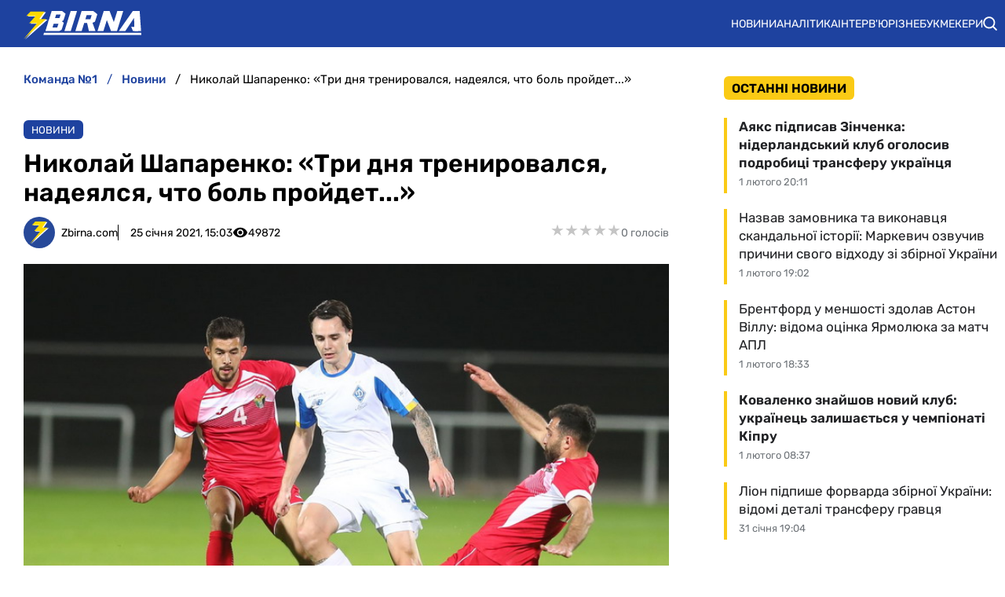

--- FILE ---
content_type: text/html; charset=utf-8
request_url: https://zbirna.com/post/nikolaj-shaparenko-tri-dnya-trenirovalsya-nadeyalsya-chto-bol-projdet
body_size: 25992
content:
<!DOCTYPE html><html lang="uk" prefix="og: https://ogp.me/ns#"><head><meta charset="utf-8"><meta name="viewport" content="width=device-width, initial-scale=1">
    <link rel="preconnect" href="https://www.googletagmanager.com" crossorigin="anonymous">
    <meta name="robots" content="index, follow, max-image-preview:large, max-snippet:-1">
    <link rel="canonical" href="https://zbirna.com/post/nikolaj-shaparenko-tri-dnya-trenirovalsya-nadeyalsya-chto-bol-projdet">
    <title>Николай Шапаренко: «Три дня тренировался, надеялся, что боль пройдет...» - Команда №1</title>
    <meta name="description" content="Полузащитник Динамо Николай Шапаренко прокомментировал свое возвращение в игру после травмы в матче со сборной Иордании">
    <meta name="keywords" content="">

    <link rel="preload" fetchpriority="high" as="image" href="https://zbirna.com/wp-content/uploads/2021/01/shaparenko2401.jpg">
    <link rel="preload" as="image" href="https://zbirna.com/img/zbirna-logo.svg">
    <link rel="preload" as="image" href="https://zbirna.com/img/avatars/zbirnaavatar.svg">

    <meta name="twitter:card" content="summary_large_image">
    <meta name="twitter:title" content="Николай Шапаренко: «Три дня тренировался, надеялся, что боль пройдет...»">
    <meta name="twitter:description" content="Полузащитник Динамо Николай Шапаренко прокомментировал свое возвращение в игру после травмы в матче со сборной Иордании">
    <meta name="twitter:image" content="https://zbirna.com/wp-content/uploads/2021/01/shaparenko2401.jpg">
    <meta property="og:url" content="https://zbirna.com/post/nikolaj-shaparenko-tri-dnya-trenirovalsya-nadeyalsya-chto-bol-projdet">
    <meta property="og:title" content="Николай Шапаренко: «Три дня тренировался, надеялся, что боль пройдет...»">
    <meta property="og:description" content="Полузащитник Динамо Николай Шапаренко прокомментировал свое возвращение в игру после травмы в матче со сборной Иордании">
    <meta property="og:image" content="https://zbirna.com/wp-content/uploads/2021/01/shaparenko2401.jpg">
    <meta property="og:image:secure_url" content="https://zbirna.com/wp-content/uploads/2021/01/shaparenko2401.jpg">
    <meta property="og:image:width" content="750">
    <meta property="og:image:height" content="500">
    <meta property="og:type" content="article">
    <meta property="article:published_time" content="2021-01-25T15:03:00+02:00">
    <meta property="article:modified_time" content="2021-01-25T17:03:00+02:00">
    <meta property="article:section" content="Новини">
    <meta property="article:tag" content="Николай Шапаренко">
    <meta property="article:tag" content="Мирча Луческу">
    <meta property="article:tag" content="Динамо Киев">
    <meta property="article:tag" content="сбор в ОАЭ">
    <meta property="og:site_name" content="Команда №1">
    <meta property="og:locale" content="uk_UA">
    <link rel="image_src" href="https://zbirna.com/wp-content/uploads/2021/01/shaparenko2401.jpg">
    <script type="application/ld+json">[{"@context":"https:\/\/schema.org","@type":"WebSite","name":"Команда №1","url":"https:\/\/zbirna.com","inLanguage":"uk","isAccessibleForFree":true,"potentialAction":{"@type":"SearchAction","target":"https:\/\/zbirna.com\/search?term={search_term_string}","query-input":"required name=search_term_string"},"author":{"@context":"https:\/\/schema.org","@type":"NewsMediaOrganization","name":"Команда №1","slogan":"Портал новин збірної України з футболу","description":"Команда №1 – Останні новини збірної України з футболу - результати матчів, онлайн трансляції, турнірні таблиці та розклад матчів. Огляди та інтерв`ю з футболістами","url":"https:\/\/zbirna.com","logo":{"@type":"ImageObject","url":"https:\/\/zbirna.com\/img\/zbirna-logo.svg","width":"742","height":"105"},"image":{"@type":"ImageObject","url":"https:\/\/zbirna.com\/img\/zbirna-logo.svg","width":"742","height":"105"},"email":"info@zbirna.com","telephone":"+38-044-534-45-59","address":{"@type":"PostalAddress","addressCountry":"UA","addressLocality":"с. Травневе","addressRegion":"Кіровоградська обл.","postalCode":"28061","streetAddress":"вул. Молодіжна, 34"},"contactPoint":{"@type":"ContactPoint","telephone":"+38-044-534-45-59","email":"info@zbirna.com","contactType":"headquarters","areaServed":"UA","availableLanguage":["uk","ru","en"]},"legalName":"ТОВ \"Прайм Медіа Хаб\"","foundingDate":"2017-02-01","publishingPrinciples":"https:\/\/zbirna.com\/editorial-policy","actionableFeedbackPolicy":"https:\/\/zbirna.com\/editorial-policy","correctionsPolicy":"https:\/\/zbirna.com\/editorial-policy","ethicsPolicy":"https:\/\/zbirna.com\/editorial-policy","missionCoveragePrioritiesPolicy":"https:\/\/zbirna.com\/editorial-policy","verificationFactCheckingPolicy":"https:\/\/zbirna.com\/editorial-policy","unnamedSourcesPolicy":"https:\/\/zbirna.com\/editorial-policy"},"creator":{"@context":"https:\/\/schema.org","@type":"NewsMediaOrganization","name":"Команда №1","slogan":"Портал новин збірної України з футболу","description":"Команда №1 – Останні новини збірної України з футболу - результати матчів, онлайн трансляції, турнірні таблиці та розклад матчів. Огляди та інтерв`ю з футболістами","url":"https:\/\/zbirna.com","logo":{"@type":"ImageObject","url":"https:\/\/zbirna.com\/img\/zbirna-logo.svg","width":"742","height":"105"},"image":{"@type":"ImageObject","url":"https:\/\/zbirna.com\/img\/zbirna-logo.svg","width":"742","height":"105"},"email":"info@zbirna.com","telephone":"+38-044-534-45-59","address":{"@type":"PostalAddress","addressCountry":"UA","addressLocality":"с. Травневе","addressRegion":"Кіровоградська обл.","postalCode":"28061","streetAddress":"вул. Молодіжна, 34"},"contactPoint":{"@type":"ContactPoint","telephone":"+38-044-534-45-59","email":"info@zbirna.com","contactType":"headquarters","areaServed":"UA","availableLanguage":["uk","ru","en"]},"legalName":"ТОВ \"Прайм Медіа Хаб\"","foundingDate":"2017-02-01","publishingPrinciples":"https:\/\/zbirna.com\/editorial-policy","actionableFeedbackPolicy":"https:\/\/zbirna.com\/editorial-policy","correctionsPolicy":"https:\/\/zbirna.com\/editorial-policy","ethicsPolicy":"https:\/\/zbirna.com\/editorial-policy","missionCoveragePrioritiesPolicy":"https:\/\/zbirna.com\/editorial-policy","verificationFactCheckingPolicy":"https:\/\/zbirna.com\/editorial-policy","unnamedSourcesPolicy":"https:\/\/zbirna.com\/editorial-policy"},"publisher":{"@context":"https:\/\/schema.org","@type":"NewsMediaOrganization","name":"Команда №1","slogan":"Портал новин збірної України з футболу","description":"Команда №1 – Останні новини збірної України з футболу - результати матчів, онлайн трансляції, турнірні таблиці та розклад матчів. Огляди та інтерв`ю з футболістами","url":"https:\/\/zbirna.com","logo":{"@type":"ImageObject","url":"https:\/\/zbirna.com\/img\/zbirna-logo.svg","width":"742","height":"105"},"image":{"@type":"ImageObject","url":"https:\/\/zbirna.com\/img\/zbirna-logo.svg","width":"742","height":"105"},"email":"info@zbirna.com","telephone":"+38-044-534-45-59","address":{"@type":"PostalAddress","addressCountry":"UA","addressLocality":"с. Травневе","addressRegion":"Кіровоградська обл.","postalCode":"28061","streetAddress":"вул. Молодіжна, 34"},"contactPoint":{"@type":"ContactPoint","telephone":"+38-044-534-45-59","email":"info@zbirna.com","contactType":"headquarters","areaServed":"UA","availableLanguage":["uk","ru","en"]},"legalName":"ТОВ \"Прайм Медіа Хаб\"","foundingDate":"2017-02-01","publishingPrinciples":"https:\/\/zbirna.com\/editorial-policy","actionableFeedbackPolicy":"https:\/\/zbirna.com\/editorial-policy","correctionsPolicy":"https:\/\/zbirna.com\/editorial-policy","ethicsPolicy":"https:\/\/zbirna.com\/editorial-policy","missionCoveragePrioritiesPolicy":"https:\/\/zbirna.com\/editorial-policy","verificationFactCheckingPolicy":"https:\/\/zbirna.com\/editorial-policy","unnamedSourcesPolicy":"https:\/\/zbirna.com\/editorial-policy"},"publishingPrinciples":"https:\/\/zbirna.com\/editorial-policy","copyrightHolder":{"@type":"NewsMediaOrganization","name":"Команда №1","url":"https:\/\/zbirna.com","logo":{"@type":"ImageObject","url":"https:\/\/zbirna.com\/img\/zbirna-logo.svg","width":"742","height":"105"}},"copyrightYear":"2017"},{"@context":"https:\/\/schema.org","@type":"Organization","name":"Команда №1","slogan":"Портал новин збірної України з футболу","description":"Команда №1 – Останні новини збірної України з футболу - результати матчів, онлайн трансляції, турнірні таблиці та розклад матчів. Огляди та інтерв`ю з футболістами","url":"https:\/\/zbirna.com","logo":{"@type":"ImageObject","url":"https:\/\/zbirna.com\/img\/zbirna-logo.svg","width":"742","height":"105"},"image":{"@type":"ImageObject","url":"https:\/\/zbirna.com\/img\/zbirna-logo.svg","width":"742","height":"105"},"email":"info@zbirna.com","telephone":"+38-044-534-45-59","address":{"@type":"PostalAddress","addressCountry":"UA","addressLocality":"с. Травневе","addressRegion":"Кіровоградська обл.","postalCode":"28061","streetAddress":"вул. Молодіжна, 34"},"contactPoint":{"@type":"ContactPoint","telephone":"+38-044-534-45-59","email":"info@zbirna.com","contactType":"headquarters","areaServed":"UA","availableLanguage":["uk","ru","en"]},"legalName":"ТОВ \"Прайм Медіа Хаб\"","foundingDate":"2017-02-01","publishingPrinciples":"https:\/\/zbirna.com\/editorial-policy"},{"@context":"https:\/\/schema.org","@type":"NewsMediaOrganization","name":"Команда №1","slogan":"Портал новин збірної України з футболу","description":"Команда №1 – Останні новини збірної України з футболу - результати матчів, онлайн трансляції, турнірні таблиці та розклад матчів. Огляди та інтерв`ю з футболістами","url":"https:\/\/zbirna.com","logo":{"@type":"ImageObject","url":"https:\/\/zbirna.com\/img\/zbirna-logo.svg","width":"742","height":"105"},"image":{"@type":"ImageObject","url":"https:\/\/zbirna.com\/img\/zbirna-logo.svg","width":"742","height":"105"},"email":"info@zbirna.com","telephone":"+38-044-534-45-59","address":{"@type":"PostalAddress","addressCountry":"UA","addressLocality":"с. Травневе","addressRegion":"Кіровоградська обл.","postalCode":"28061","streetAddress":"вул. Молодіжна, 34"},"contactPoint":{"@type":"ContactPoint","telephone":"+38-044-534-45-59","email":"info@zbirna.com","contactType":"headquarters","areaServed":"UA","availableLanguage":["uk","ru","en"]},"legalName":"ТОВ \"Прайм Медіа Хаб\"","foundingDate":"2017-02-01","publishingPrinciples":"https:\/\/zbirna.com\/editorial-policy","actionableFeedbackPolicy":"https:\/\/zbirna.com\/editorial-policy","correctionsPolicy":"https:\/\/zbirna.com\/editorial-policy","ethicsPolicy":"https:\/\/zbirna.com\/editorial-policy","missionCoveragePrioritiesPolicy":"https:\/\/zbirna.com\/editorial-policy","verificationFactCheckingPolicy":"https:\/\/zbirna.com\/editorial-policy","unnamedSourcesPolicy":"https:\/\/zbirna.com\/editorial-policy"},{"@context":"https:\/\/schema.org","@type":"Article","mainEntityOfPage":{"@type":"WebPage","@id":"https:\/\/zbirna.com\/post\/nikolaj-shaparenko-tri-dnya-trenirovalsya-nadeyalsya-chto-bol-projdet"},"url":"https:\/\/zbirna.com\/post\/nikolaj-shaparenko-tri-dnya-trenirovalsya-nadeyalsya-chto-bol-projdet","inLanguage":"uk","headline":"Николай Шапаренко: «Три дня тренировался, надеялся, что боль пройдет...»","description":"Полузащитник Динамо Николай Шапаренко прокомментировал свое возвращение в игру после травмы в матче со сборной Иордании","articleSection":"Новини","image":{"@type":"ImageObject","url":"https:\/\/zbirna.com\/wp-content\/uploads\/2021\/01\/shaparenko2401.jpg","width":"750","height":"500"},"dateCreated":"2021-01-25T15:03:00+02:00","datePublished":"2021-01-25T15:03:00+02:00","dateModified":"2021-01-25T17:03:00+02:00","isAccessibleForFree":true,"articleBody":"\nПолузащитник Динамо Николай Шапаренко прокомментировал свое возвращение в игру после травмы в матче со сборной Иордании\n— Первые минуты на поле дались тяжело, — приводит слова Шапаренко официальный клубный сайт. — Я только два дня занимаюсь в общей группе, а входить в игровой тонус всегда трудно. Но нужно работать. На втором сборе будет больше матчей — буду втягиваться уже через них.\n— Матчи с Колосом запомнятся тебе, наверное, на всю жизнь…\n— Да, повреждение у меня было еще после игры с Колосом. Три дня тренировался после начала сборов в Киеве, надеялся, что боль пройдет, но этого не произошло. После приезда в ОАЭ начал работать индивидуально.\n— Тренируясь по индивидуальной программе, рассчитывал ли ты на скорое возвращение в общую группу?\n— Да, я занимался в зале, проводил по три тренировки в день. Когда ты травмирован, нужно еще больше заниматься, чтобы быть готовым к объему работы, которую выполняют ребята в общей группе.\n— Сейчас работаешь без ограничений?\n— Еще есть небольшая боязнь нанести удар с подъема. Кроме того, врачи пока не советуют идти в стык.\n— Мы видели, как ты работал с тренером-реабилитологом. Расскажи о специфике этой работы.\n— Реабилитолог дает упражнения, чтобы я «закачивал» голеностоп и нога привыкала к обычным нагрузкам.\n— Основное требование Мирчи Луческу — играть в касание, задействовать обе ноги. Как технические требования тренера даются в период восстановления?\n— С Мистером мы работаем уже полгода. Знаем все его требования и стараемся их выполнять.\n— Тренерский штаб считает тебя системообразующим игроком команды. Это накладывает на тебя дополнительную ответственность?\n— Я стараюсь выполнять роль, которую тренерский штаб на меня возлагает, и всегда работаю на команду. Конечно, это большая ответственность.\n— Сегодня Динамо было ближе к победе или ничья закономерна?\n— Была обоюдная игра, много обрезок. Для нас это уже конец сбора, у всех ребят тяжелые ноги. Так что заключительный матч был сложным в этом плане.\n— Сборная Иордании — сильнейший соперник на этом сборе?\n— Да, хорошая команда. Все игроки очень быстрые.\n— Мирча Луческу включил тебя в тройку лучших игроков чемпионата Украины по итогам прошлого года. Как тебе работается с Мистером, под руководством которого ты уже стал постоянным игроком основного состава?\n— Работается просто супер, все очень нравится. Хочется только поблагодарить Мистера за то, что он видит во мне игрока, который нужен команде. Мне остается работать и стараться оправдать это доверие.\nДинамо сыграло вничью со сборной Иордании\n","wordCount":388,"author":{"@type":"Person","name":"Zbirna.com","url":"https:\/\/zbirna.com\/author\/zbirna","image":"https:\/\/zbirna.com\/img\/avatars\/zbirnaavatar.svg"},"publisher":{"@type":"NewsMediaOrganization","name":"Команда №1","url":"https:\/\/zbirna.com","logo":{"@type":"ImageObject","url":"https:\/\/zbirna.com\/img\/zbirna-logo.svg","width":"742","height":"105"},"image":{"@type":"ImageObject","url":"https:\/\/zbirna.com\/img\/zbirna-logo.svg","width":"742","height":"105"},"email":"info@zbirna.com","telephone":"+38-044-534-45-59","address":{"@type":"PostalAddress","addressCountry":"UA","addressLocality":"с. Травневе","addressRegion":"Кіровоградська обл.","postalCode":"28061","streetAddress":"вул. Молодіжна, 34"},"contactPoint":{"@type":"ContactPoint","telephone":"+38-044-534-45-59","email":"info@zbirna.com","contactType":"headquarters","areaServed":"UA","availableLanguage":["uk","ru","en"]},"legalName":"ТОВ \"Прайм Медіа Хаб\"","foundingDate":"2017-02-01","publishingPrinciples":"https:\/\/zbirna.com\/editorial-policy"},"interactionStatistic":{"@type":"InteractionCounter","interactionType":{"@type":"ViewAction"},"userInteractionCount":"49872"}},{"@context":"https:\/\/schema.org","@type":"ProfilePage","inLanguage":"uk","mainEntity":{"@type":"Person","name":"Zbirna.com","url":"https:\/\/zbirna.com\/author\/zbirna","image":"https:\/\/zbirna.com\/img\/avatars\/zbirnaavatar.svg","@id":"https:\/\/zbirna.com\/author\/zbirna","identifier":"2","alternateName":"zbirna"},"url":"https:\/\/zbirna.com\/author\/zbirna"}]</script>
    <link rel="alternate" type="application/rss+xml" title="Zbirna.com :: стрічка новин" href="https://zbirna.com/rss.xml">
    <link rel="apple-touch-icon" sizes="57x57" href="https://zbirna.com/templates/zbirna/fav/apple-icon-57x57.png">
    <link rel="apple-touch-icon" sizes="60x60" href="https://zbirna.com/templates/zbirna/fav/apple-icon-60x60.png">
    <link rel="apple-touch-icon" sizes="72x72" href="https://zbirna.com/templates/zbirna/fav/apple-icon-72x72.png">
    <link rel="apple-touch-icon" sizes="76x76" href="https://zbirna.com/templates/zbirna/fav/apple-icon-76x76.png">
    <link rel="apple-touch-icon" sizes="114x114" href="https://zbirna.com/templates/zbirna/fav/apple-icon-114x114.png">
    <link rel="apple-touch-icon" sizes="120x120" href="https://zbirna.com/templates/zbirna/fav/apple-icon-120x120.png">
    <link rel="apple-touch-icon" sizes="144x144" href="https://zbirna.com/templates/zbirna/fav/apple-icon-144x144.png">
    <link rel="apple-touch-icon" sizes="152x152" href="https://zbirna.com/templates/zbirna/fav/apple-icon-152x152.png">
    <link rel="apple-touch-icon" sizes="180x180" href="https://zbirna.com/templates/zbirna/fav/apple-icon-180x180.png">
    <link rel="icon" type="image/png" sizes="192x192"  href="https://zbirna.com/templates/zbirna/fav/android-icon-192x192.png">
    <link rel="icon" type="image/png" sizes="32x32" href="https://zbirna.com/templates/zbirna/fav/favicon-32x32.png">
    <link rel="icon" type="image/png" sizes="96x96" href="https://zbirna.com/templates/zbirna/fav/favicon-96x96.png">
    <link rel="icon" type="image/png" sizes="16x16" href="https://zbirna.com/templates/zbirna/fav/favicon-16x16.png">
    <meta name="msapplication-TileColor" content="#ffffff">
    <meta name="msapplication-TileImage" content="https://zbirna.com/templates/zbirna/fav/ms-icon-144x144.png">
    <meta name="theme-color" content="#ffffff">

<style>@font-face{font-family:Rubik;font-style:normal;font-weight:300;src:url('/templates/zbirna/fonts/Rubik/rubik-v12-latin_cyrillic-300.eot');src:local(''),url('/templates/zbirna/fonts/Rubik/rubik-v12-latin_cyrillic-300.eot?#iefix') format('embedded-opentype'),url('/templates/zbirna/fonts/Rubik/rubik-v12-latin_cyrillic-300.woff2') format('woff2'),url('/templates/zbirna/fonts/Rubik/rubik-v12-latin_cyrillic-300.woff') format('woff'),url('/templates/zbirna/fonts/Rubik/rubik-v12-latin_cyrillic-300.ttf') format('truetype'),url('/templates/zbirna/fonts/Rubik/rubik-v12-latin_cyrillic-300.svg#Rubik') format('svg');font-display:swap}@font-face{font-family:Rubik;font-style:normal;font-weight:400;src:url('/templates/zbirna/fonts/Rubik/rubik-v12-latin_cyrillic-regular.eot');src:local(''),url('/templates/zbirna/fonts/Rubik/rubik-v12-latin_cyrillic-regular.eot?#iefix') format('embedded-opentype'),url('/templates/zbirna/fonts/Rubik/rubik-v12-latin_cyrillic-regular.woff2') format('woff2'),url('/templates/zbirna/fonts/Rubik/rubik-v12-latin_cyrillic-regular.woff') format('woff'),url('/templates/zbirna/fonts/Rubik/rubik-v12-latin_cyrillic-regular.ttf') format('truetype'),url('/templates/zbirna/fonts/Rubik/rubik-v12-latin_cyrillic-regular.svg#Rubik') format('svg');font-display:swap}@font-face{font-family:Rubik;font-style:normal;font-weight:500;src:url('/templates/zbirna/fonts/Rubik/rubik-v12-latin_cyrillic-500.eot');src:local(''),url('/templates/zbirna/fonts/Rubik/rubik-v12-latin_cyrillic-500.eot?#iefix') format('embedded-opentype'),url('/templates/zbirna/fonts/Rubik/rubik-v12-latin_cyrillic-500.woff2') format('woff2'),url('/templates/zbirna/fonts/Rubik/rubik-v12-latin_cyrillic-500.woff') format('woff'),url('/templates/zbirna/fonts/Rubik/rubik-v12-latin_cyrillic-500.ttf') format('truetype'),url('/templates/zbirna/fonts/Rubik/rubik-v12-latin_cyrillic-500.svg#Rubik') format('svg');font-display:swap}@font-face{font-family:Rubik;font-style:normal;font-weight:600;src:url('/templates/zbirna/fonts/Rubik/rubik-v12-latin_cyrillic-600.eot');src:local(''),url('/templates/zbirna/fonts/Rubik/rubik-v12-latin_cyrillic-600.eot?#iefix') format('embedded-opentype'),url('/templates/zbirna/fonts/Rubik/rubik-v12-latin_cyrillic-600.woff2') format('woff2'),url('/templates/zbirna/fonts/Rubik/rubik-v12-latin_cyrillic-600.woff') format('woff'),url('/templates/zbirna/fonts/Rubik/rubik-v12-latin_cyrillic-600.ttf') format('truetype'),url('/templates/zbirna/fonts/Rubik/rubik-v12-latin_cyrillic-600.svg#Rubik') format('svg');font-display:swap}@font-face{font-family:Rubik;font-style:normal;font-weight:700;src:url('/templates/zbirna/fonts/Rubik/rubik-v12-latin_cyrillic-700.eot');src:local(''),url('/templates/zbirna/fonts/Rubik/rubik-v12-latin_cyrillic-700.eot?#iefix') format('embedded-opentype'),url('/templates/zbirna/fonts/Rubik/rubik-v12-latin_cyrillic-700.woff2') format('woff2'),url('/templates/zbirna/fonts/Rubik/rubik-v12-latin_cyrillic-700.woff') format('woff'),url('/templates/zbirna/fonts/Rubik/rubik-v12-latin_cyrillic-700.ttf') format('truetype'),url('/templates/zbirna/fonts/Rubik/rubik-v12-latin_cyrillic-700.svg#Rubik') format('svg');font-display:swap}@font-face{font-family:Rubik;font-style:normal;font-weight:800;src:url('/templates/zbirna/fonts/Rubik/rubik-v12-latin_cyrillic-800.eot');src:local(''),url('/templates/zbirna/fonts/Rubik/rubik-v12-latin_cyrillic-800.eot?#iefix') format('embedded-opentype'),url('/templates/zbirna/fonts/Rubik/rubik-v12-latin_cyrillic-800.woff2') format('woff2'),url('/templates/zbirna/fonts/Rubik/rubik-v12-latin_cyrillic-800.woff') format('woff'),url('/templates/zbirna/fonts/Rubik/rubik-v12-latin_cyrillic-800.ttf') format('truetype'),url('/templates/zbirna/fonts/Rubik/rubik-v12-latin_cyrillic-800.svg#Rubik') format('svg');font-display:swap}@font-face{font-family:Rubik;font-style:normal;font-weight:900;src:url('/templates/zbirna/fonts/Rubik/rubik-v12-latin_cyrillic-900.eot');src:local(''),url('/templates/zbirna/fonts/Rubik/rubik-v12-latin_cyrillic-900.eot?#iefix') format('embedded-opentype'),url('/templates/zbirna/fonts/Rubik/rubik-v12-latin_cyrillic-900.woff2') format('woff2'),url('/templates/zbirna/fonts/Rubik/rubik-v12-latin_cyrillic-900.woff') format('woff'),url('/templates/zbirna/fonts/Rubik/rubik-v12-latin_cyrillic-900.ttf') format('truetype'),url('/templates/zbirna/fonts/Rubik/rubik-v12-latin_cyrillic-900.svg#Rubik') format('svg');font-display:swap}@font-face{font-family:Rubik;font-style:italic;font-weight:300;src:url('/templates/zbirna/fonts/Rubik/rubik-v12-latin_cyrillic-300italic.eot');src:local(''),url('/templates/zbirna/fonts/Rubik/rubik-v12-latin_cyrillic-300italic.eot?#iefix') format('embedded-opentype'),url('/templates/zbirna/fonts/Rubik/rubik-v12-latin_cyrillic-300italic.woff2') format('woff2'),url('/templates/zbirna/fonts/Rubik/rubik-v12-latin_cyrillic-300italic.woff') format('woff'),url('/templates/zbirna/fonts/Rubik/rubik-v12-latin_cyrillic-300italic.ttf') format('truetype'),url('/templates/zbirna/fonts/Rubik/rubik-v12-latin_cyrillic-300italic.svg#Rubik') format('svg');font-display:swap}@font-face{font-family:Rubik;font-style:italic;font-weight:400;src:url('/templates/zbirna/fonts/Rubik/rubik-v12-latin_cyrillic-italic.eot');src:local(''),url('/templates/zbirna/fonts/Rubik/rubik-v12-latin_cyrillic-italic.eot?#iefix') format('embedded-opentype'),url('/templates/zbirna/fonts/Rubik/rubik-v12-latin_cyrillic-italic.woff2') format('woff2'),url('/templates/zbirna/fonts/Rubik/rubik-v12-latin_cyrillic-italic.woff') format('woff'),url('/templates/zbirna/fonts/Rubik/rubik-v12-latin_cyrillic-italic.ttf') format('truetype'),url('/templates/zbirna/fonts/Rubik/rubik-v12-latin_cyrillic-italic.svg#Rubik') format('svg');font-display:swap}@font-face{font-family:Rubik;font-style:italic;font-weight:500;src:url('/templates/zbirna/fonts/Rubik/rubik-v12-latin_cyrillic-500italic.eot');src:local(''),url('/templates/zbirna/fonts/Rubik/rubik-v12-latin_cyrillic-500italic.eot?#iefix') format('embedded-opentype'),url('/templates/zbirna/fonts/Rubik/rubik-v12-latin_cyrillic-500italic.woff2') format('woff2'),url('/templates/zbirna/fonts/Rubik/rubik-v12-latin_cyrillic-500italic.woff') format('woff'),url('/templates/zbirna/fonts/Rubik/rubik-v12-latin_cyrillic-500italic.ttf') format('truetype'),url('/templates/zbirna/fonts/Rubik/rubik-v12-latin_cyrillic-500italic.svg#Rubik') format('svg');font-display:swap}@font-face{font-family:Rubik;font-style:italic;font-weight:600;src:url('/templates/zbirna/fonts/Rubik/rubik-v12-latin_cyrillic-600italic.eot');src:local(''),url('/templates/zbirna/fonts/Rubik/rubik-v12-latin_cyrillic-600italic.eot?#iefix') format('embedded-opentype'),url('/templates/zbirna/fonts/Rubik/rubik-v12-latin_cyrillic-600italic.woff2') format('woff2'),url('/templates/zbirna/fonts/Rubik/rubik-v12-latin_cyrillic-600italic.woff') format('woff'),url('/templates/zbirna/fonts/Rubik/rubik-v12-latin_cyrillic-600italic.ttf') format('truetype'),url('/templates/zbirna/fonts/Rubik/rubik-v12-latin_cyrillic-600italic.svg#Rubik') format('svg');font-display:swap}@font-face{font-family:Rubik;font-style:italic;font-weight:700;src:url('/templates/zbirna/fonts/Rubik/rubik-v12-latin_cyrillic-700italic.eot');src:local(''),url('/templates/zbirna/fonts/Rubik/rubik-v12-latin_cyrillic-700italic.eot?#iefix') format('embedded-opentype'),url('/templates/zbirna/fonts/Rubik/rubik-v12-latin_cyrillic-700italic.woff2') format('woff2'),url('/templates/zbirna/fonts/Rubik/rubik-v12-latin_cyrillic-700italic.woff') format('woff'),url('/templates/zbirna/fonts/Rubik/rubik-v12-latin_cyrillic-700italic.ttf') format('truetype'),url('/templates/zbirna/fonts/Rubik/rubik-v12-latin_cyrillic-700italic.svg#Rubik') format('svg');font-display:swap}@font-face{font-family:Rubik;font-style:italic;font-weight:800;src:url('/templates/zbirna/fonts/Rubik/rubik-v12-latin_cyrillic-800italic.eot');src:local(''),url('/templates/zbirna/fonts/Rubik/rubik-v12-latin_cyrillic-800italic.eot?#iefix') format('embedded-opentype'),url('/templates/zbirna/fonts/Rubik/rubik-v12-latin_cyrillic-800italic.woff2') format('woff2'),url('/templates/zbirna/fonts/Rubik/rubik-v12-latin_cyrillic-800italic.woff') format('woff'),url('/templates/zbirna/fonts/Rubik/rubik-v12-latin_cyrillic-800italic.ttf') format('truetype'),url('/templates/zbirna/fonts/Rubik/rubik-v12-latin_cyrillic-800italic.svg#Rubik') format('svg');font-display:swap}@font-face{font-family:Rubik;font-style:italic;font-weight:900;src:url('/templates/zbirna/fonts/Rubik/rubik-v12-latin_cyrillic-900italic.eot');src:local(''),url('/templates/zbirna/fonts/Rubik/rubik-v12-latin_cyrillic-900italic.eot?#iefix') format('embedded-opentype'),url('/templates/zbirna/fonts/Rubik/rubik-v12-latin_cyrillic-900italic.woff2') format('woff2'),url('/templates/zbirna/fonts/Rubik/rubik-v12-latin_cyrillic-900italic.woff') format('woff'),url('/templates/zbirna/fonts/Rubik/rubik-v12-latin_cyrillic-900italic.ttf') format('truetype'),url('/templates/zbirna/fonts/Rubik/rubik-v12-latin_cyrillic-900italic.svg#Rubik') format('svg');font-display:swap}</style>
<style>
*,body,html{margin:0;padding:0}.wrapper,iframe,img{max-width:100%}.leftColumn,.right_column>section,.widgetLatestNews{box-shadow:var(--shadow_w)}.footer_li,.top-nav .menu,nav.navbar ul li{list-style:none}.colum_widget_block_header span,.footer_lic_p.flp_second,li.breadcrumb-item>a::first-letter,nav.navbar ul a{text-transform:uppercase}:root{--max-width-content:1280px;--shadow_w:none;--main_gray:#949494;--main_yellow:#e8e62d;--main_green:#5d810f;--theme-color:#1e429f;--theme-color-2:#faca15;--border-radius:.375rem;--big-padding:40px}body,html{width:100%;height:100%;font-family:Rubik,sans-serif;font-weight:400;font-size:16px}h1,h2{font-size:24px}*{box-sizing:border-box}a{color:#000;text-decoration:none}a:hover{color:#646464;text-decoration:none}p{margin-top:6px;margin-bottom:10px;line-height:1.5}.h1,.h2,.h3,.h4,.h5,.h6,.sbnews_arlib .exclusive a.arlib_title,.sbnews_arlib .hot a.arlib_title,h1,h2,h3,h4,h5,h6{font-weight:600}h2{font-weight:600}h3{font-size:20px;font-weight:600}h4{font-size:16px}img{height:auto}.wrapper{width:var(--max-width-content);margin:0 auto}.main_colum{display:flex;flex-wrap:wrap;justify-content:space-between;margin-top:24px}.btn_see_all_sidebar,.main_colum_text_block{width:100%}.main-container{width:100%;margin:0 auto;position:relative;background:#fff}.leftColumn{width:calc(72% - 40px);padding:0 30px 20px;background:#fff;border-radius:var(--border-radius);margin-bottom:20px}.breadcrumb,.top-nav .menu-btn:checked~.menu-icon .navicon{background:0 0}.right_column{width:28%;padding:0}header{background-color:var(--theme-color)}.top-nav .menu{overflow:hidden;display:flex;flex-direction:column;align-items:center;width:100%;max-height:0;transition:max-height .2s ease-out}.top-nav .logo{display:inline-block;width:150px}.top-nav .menu-icon{cursor:pointer;display:inline-block;padding:10px 20px}.top-nav .menu-icon .navicon{background:#fff;display:block;height:2px;position:relative;width:1.425rem}.top-nav .menu-icon .navicon:after,.top-nav .menu-icon .navicon:before{background:#fff;content:"";display:block;height:100%;position:absolute;transition:.2s ease-out;width:100%}.top-nav .menu-icon .navicon:before{top:7px}.top-nav .menu-icon .navicon:after{top:-7px}.top-nav .menu-btn{display:none}.top-nav .menu-btn:checked~.menu{max-height:90vh;border-radius:0;display:block}.top-nav .menu-btn:checked~.menu-icon .navicon:before{transform:rotate(-45deg)}.top-nav .menu-btn:checked~.menu-icon .navicon:after{transform:rotate(45deg)}.top-nav .menu-btn:checked~.menu-icon:not(.steps) .navicon:after,.top-nav .menu-btn:checked~.menu-icon:not(.steps) .navicon:before{top:0}nav.navbar{display:flex;justify-content:space-between;align-items:center;height:60px;max-width:var(--max-width-content);margin:0 auto;width:100%;padding:0 10px}.navbar-brand,nav.navbar ul li{align-items:center;display:flex}.navbar-brand{padding-left:20px}.navbar-brand img{margin-top:5px}.footer .wrapper,nav.navbar ul{display:flex}nav.navbar ul li{padding:0;text-align:center;justify-content:space-between}nav.navbar ul a{color:#fff;text-decoration:none;font-size:14px;font-weight:400;width:100%;text-align:left;text-wrap:nowrap}.searchMenu{height:24px;width:31px;display:flex;align-items:center;justify-content:center;margin:0}.searchMenu svg{height:18px;width:18px}nav.navbar #navbarDropdown{margin:0}button.header_search_form_btn{width:55px;background:var(--theme-color);border-radius:0 8px 8px 0;margin-left:-5px;color:#fff;border:1px solid #000;height:100%}button.header_search_form_btn svg{width:16px}.dropdown-menu.search_panel{position:absolute;top:82px;z-index:1000;float:left;min-width:10rem;font-size:1rem;color:#5279a0;text-align:left;list-style:none;background-clip:padding-box;padding:0;border-radius:var(--border-radius);display:none;height:43px;border:none;margin-left:-182px}.btn_see_all:hover,.sbnews_arlib a.arlib_title:hover{color:var(--theme-color)}.dropdown-menu.search_panel.show{display:block}.right_column .best_game_logo_link,form.header_search_form{height:100%}.input-group{position:relative;display:-ms-flexbox;display:flex;-ms-flex-wrap:wrap;flex-wrap:wrap;-ms-flex-align:stretch;align-items:stretch;width:100%;height:100%}input#search_input_menu2{width:180px;padding-left:15px;height:43px}form.header_search_form>.input-group{flex-wrap:nowrap}.colum_widget_block_header{border-radius:var(--border-radius);font-weight:400;display:flex;font-size:28px;height:56px;align-items:center;justify-content:space-between;width:100%}.colum_widget_block_header span{color:#000;text-align:center;font-weight:600;min-height:30px;display:flex;align-items:center;justify-content:center;font-size:16px;position:relative;z-index:2;padding:0 10px;background:var(--theme-color-2);border-radius:.375rem}.colum_widget_block_header span:after{content:" ";display:block;width:100%;height:40%;position:absolute;z-index:-1;bottom:10%}.right_column .authors a,a.arlib_img_blk{position:relative;display:flex;overflow:hidden}.right_column>section{background:#fff;border-radius:var(--border-radius);padding:0}.right_column .authors{display:flex;flex-wrap:wrap;margin:-10px}.right_column .authors a{align-items:center;justify-content:center;height:50px;width:50px;min-width:50px;min-height:50px;border-radius:100%;margin:10px}.arlib_row.top a,.news_list_block .arlib,.widgetLatestNews{border-radius:var(--border-radius)}.right_column .authors a img{height:100%;width:100%}.main_colum_breadcrumbs{max-width:100%;margin-bottom:15px;padding:8px 0 15px;color:#1e429f}.breadcrumb,.breadcrumb-item+.breadcrumb-item,a.arlib_img_blk{padding-left:0}.breadcrumb{margin-bottom:0;flex-wrap:nowrap;white-space:nowrap;overflow:hidden;text-overflow:ellipsis;padding-right:0;display:flex;align-items:center}li.breadcrumb-item{display:flex;font-size:15px;align-items:center;font-weight:400}li.breadcrumb-item:last-child,li.breadcrumb-item:last-child span{white-space:nowrap;overflow:hidden;text-overflow:ellipsis;padding-right:0;color:#000}li.breadcrumb-item>a{color:#1e429f;text-transform:lowercase;font-weight:500}.breadcrumb-item+.breadcrumb-item::before{content:"/";display:block;font-size:15px;padding:0 12px;font-weight:400}.main_data_conteiner{max-width:var(--max-width-content);margin-right:auto;margin-left:auto}.widgetLatestNews{background:#fff}.news_list_block{display:flex;flex-wrap:wrap;justify-content:flex-start;gap:2%}.news_list_block .arlib{width:32%;margin:0 0 10px;overflow:hidden}.arlib_info_wrap{display:flex;flex-direction:column-reverse;width:100%}.arlib_date,.arlib_row.top{font-size:13px;display:inline-block}a.arlib_img_blk{height:150px;padding-right:0;align-items:center;justify-content:center;margin-bottom:15px}img.arlib_img{position:absolute;object-fit:cover;height:100%;width:100%;-webkit-transition:.4s;-moz-transition:.4s;-o-transition:.4s;transition:.4s}img.arlib_img:hover{height:120%;width:120%}.arlib_row.top{margin-right:8px;order:1;margin-bottom:6px}.arlib_row.top a{font-size:13px;background:var(--theme-color);padding:6px 10px;color:#fff;width:max-content;white-space:nowrap;font-weight:400;height:24px;display:flex;align-items:center}.arlib_date{color:#70757a;left:0;line-height:16px;padding-top:2px;height:22px}a.arlib_title{color:#202124;font-size:17px;line-height:140%;display:block;font-weight:400;grid-column:1/span 2;grid-row:row 2;margin-bottom:5px}.footer,.footer_lic_block{color:#fff;font-size:14px}.sbnews_arlib .exclusive a.arlib_title span{background:var(--theme-color);color:#000;font-weight:600;line-height:125%;box-shadow:8px 0 0 0 var(--theme-color),-8px 0 0 0 var(--theme-color);margin-left:8px;-webkit-box-decoration-break:clone;box-decoration-break:clone}.sbnews_arlib .arlib.exclusive{flex-direction:column}.sbnews_arlib .arlib_img_blk.articleImg{height:200px;width:100%;margin-bottom:15px}.arlib_row.top a:after{left:0;content:" ";display:block;width:100%;height:40%;position:absolute;z-index:-1;bottom:10%}.widgetLatestNews.gambling{display:flex;flex-wrap:wrap}.widgetLatestNews.gambling .sbnews_arlib{display:grid;gap:15px;grid-template-columns:1fr 1fr 1fr}.widgetLatestNews.gambling .btn_see_all_sidebar_container{height:56px;width:fit-content;margin:0 0 0 auto}.widgetLatestNews.gambling .btn_see_all.btn_see_all_sidebar{width:100%;height:auto;border:none;width:fit-content}.widgetLatestNews.gambling a.arlib_img_blk{height:200px}.right_column .arlib{display:flex;flex-direction:row-reverse;margin:0;align-items:center;justify-content:space-between;padding:10px 0;transition:.4s}.right_column .sidebar_exclusive .arlib:hover{background:#f5f5f5}.right_column a.arlib_img_blk{height:100px;width:100px;min-width:100px;min-height:100px;border-radius:var(--border-radius);margin-bottom:0}.right_column .arlib_info_wrap{padding:0 0 0 15px;border-left:4px solid var(--theme-color-2);transition:.35s}.right_column .arlib_info_wrap:hover{border-left:4px solid var(--theme-color)}.arlib_title{font-size:18px}.right_column .arlib_row.top{display:flex;justify-content:space-between;align-items:center}.right_column .arlib_date{padding:0}.right_column .sidebar_authors .arlib{flex-direction:column;border:1px solid #d9d9d9;border-radius:var(--border-radius);padding:0;margin:0 0 20px}.right_column .sidebar_authors .arlib .arlib_info_wrap{padding-right:15px;padding-left:15px}.right_column .sidebar_authors a.arlib_img_blk{height:190px;padding-left:0;padding-right:0;border-radius:var(--border-radius);position:relative;display:flex;align-items:center;justify-content:center;overflow:hidden;margin-bottom:12px;width:100%}.right_column .sidebar_authors .colum_widget_block_header span{border-bottom:none}.right_column .sidebar_authors .arlib_author{width:100%;height:40px;z-index:2;display:flex;justify-content:space-between;padding:0 15px;align-items:end;margin-bottom:2px}.right_column .sidebar_authors .arlib_author .author_name{height:40px;display:flex;align-items:center;font-weight:400;font-size:14px}.right_column .sidebar_authors .arlib_author .author_name:after{content:" ";width:7px;height:7px;border-radius:100%;background:var(--theme-color);margin-left:10px;display:flex;align-items:center}.right_column .sidebar_authors .arlib_author img{display:block;border-radius:100%;border:2px solid var(--theme-color);padding:6px;background:#fff;width:80px;height:80px;margin-bottom:10px}.right_column .sidebar_authors a.arlib_title{margin-bottom:15px;font-size:18px;font-weight:600}.footer_logo_row,.right_column .sidebar_authors .arlib_date{margin-bottom:15px}.right_column .sidebar_exclusive .arlib_row a{color:var(--theme-color-2)}.footer{font-weight:400;width:100%;background:#343434;margin:15px auto 0;padding:50px 20px}.footer_left{width:50%;padding:0 20px 0 10px}.footer_right{display:flex;justify-content:space-between;width:48%;padding:0 10px 0 0}.footer a{margin:5px 0;display:block;font-weight:400;color:#fff}.footer_lic_block{padding:20px 0 0;border-radius:8px}.bg_news_lic,.bk-info{grid-column:1/5;text-align:center;color:#000}.footer_lic_21{gap:10px;align-items:center;margin:0 auto 15px;justify-content:center;display:flex}.footer_lic_21>span{display:flex;border:3px solid #f22727;width:50px;height:50px;align-items:center;justify-content:center;border-radius:50%;font-size:18px;font-weight:400;min-width:50px}.footer_lic_partners{display:flex;justify-content:center;gap:34px;align-items:center}.footer_lic_p.flp_second{display:flex;justify-content:center;margin-bottom:20px}@media (max-width:992px){.footer_lic_partners{flex-wrap:wrap;gap:10px}}.btn_see_all{border-radius:var(--border-radius);height:44px;font-size:16px;display:flex;align-items:center;justify-content:center;font-weight:600;border:1px solid #000;width:100%}.btn_see_all_main_container,.btn_see_all_sidebar_container{display:flex;height:80px;align-items:center;width:100%}.btn_see_all:hover{border:2px solid var(--theme-color)}.btn_see_all_sidebar_container{margin-top:10px}.best_game_row,a.colum_widget_block_link_green{font-weight:400;align-items:center;display:flex}.btn_see_all_short{font-size:17px}a.colum_widget_block_link_green{color:#7a95b1;border-radius:4px;min-width:145px;height:34px;justify-content:center;font-size:13px;max-width:80%;background:#e1e7ed;margin-right:0;margin-left:auto;width:fit-content;padding:0 15px}a.colum_widget_block_link_green:hover{color:#555}.best_game_grid_block{display:flex;flex-wrap:wrap;width:100%;margin:0 auto}.best_game_grid{margin-bottom:15px;padding:16px;gap:15px;display:flex;flex-direction:column;width:100%;height:auto}.best_game_row{padding:10px 30px;gap:18px;border-radius:5px;text-align:center;position:relative;row-gap:7px;box-shadow:0 4px 10px rgb(0 0 0 / 36%);flex-wrap:wrap}.bg_news_lic{font-size:.75rem;margin-top:5px;width:100%}.bk-info{font-size:13px;font-weight:100;width:100%}.ads-short-header{margin-top:1rem;margin-bottom:0;color:#919399;text-align:right;font-size:.875rem;line-height:1.3;width:100%}.best_game_top_img{position:absolute;z-index:2;width:75px;top:-5px;left:-7px}.best_game_left>*,.best_game_right>*{align-items:center;display:flex;justify-content:center;align-self:center;justify-self:center}.best_game_left{height:110px;overflow:hidden;display:flex;position:relative;width:110px;justify-content:center;border:5px solid #e0e0e0;border-radius:100%}.best_game_logo_link{width:100%;height:100%;border-radius:5px}.best_game_logo_img{width:55%}.best_game_right{padding:0 10px;display:grid;grid-template-columns:1fr 1fr 1fr}.best_game_rating{display:flex;flex-direction:column;font-size:20px;font-weight:400;justify-content:center;align-items:center;gap:8px;flex:1 1 50px}.best_game_title{display:flex;gap:6px;font-size:17px;align-items:center;justify-content:center}.best_game_title:before{content:" ";display:block;background-image:url(/img/tpl/check-rating.svg);height:16px;width:16px}.best_game_row .star-ratings-css-top{background-image:url(/img/tpl/zbirna-star-yellow.svg),url(/img/tpl/zbirna-star-yellow.svg),url(/img/tpl/zbirna-star-yellow.svg),url(/img/tpl/zbirna-star-yellow.svg),url(/img/tpl/zbirna-star-yellow.svg);display:block;width:82px;background-size:16px;height:16px;line-height:100%;background-repeat:no-repeat,no-repeat,no-repeat,no-repeat,no-repeat;background-position:0 top,16px top,32px top,48px top,64px top}.best_game_row .best_game_rating_stars_blk{display:flex;font-size:19px;gap:6px;align-items:center;height:22px}.best_game_bonus{font-size:16px;height:98px;padding:0 15px;border-left:1px solid #dedede;display:flex;flex-direction:column-reverse;gap:5px;align-items:center;justify-content:center;margin:0 auto;border-right:1px solid #dedede;max-width:180px;flex:0 1 180px}.best_game_bonus_desc{color:#697d7f}.best_game_info{display:flex;flex-wrap:wrap;text-align:center;gap:8px;align-items:center;justify-content:center;height:100%;max-height:90px;flex:1 1 121px}.best_game_info_lic{width:100%;height:34px;color:#5f5f5f;font-size:14px;line-height:110%;display:flex;align-items:center;justify-content:center;padding:5px;overflow:hidden;order:1}.best_game_grid .best_game_info_link{width:44px;height:44px;background:0 0;display:flex;align-items:center;justify-content:center;border:1px solid #9b9b9b;border-radius:5px;order:2}.shortcode a.best_game_info_site_link,a.best_game_info_site_link{color:#000;background:var(--theme-color-2);font-size:15px;font-weight:600;height:44px;display:flex;align-items:center;justify-content:center;text-decoration:none;justify-self:start;min-width:70px;border-radius:5px;order:3;max-width:calc(100% - 62px);width:100%}a.best_game_info_site_link:hover{color:var(--theme-color-2);background:#252525;border:1px solid var(--theme-color-2)}a.best_game_info_site_link{position:relative;overflow:hidden}.right_column .best_game_grid{background:0 0;padding:0;gap:0;margin-top:15px;margin-bottom:0}.right_column .best_game_row{padding:15px 0;height:auto;flex-wrap:wrap;gap:0;background:0 0;display:grid;grid-template-columns:100px 126px 1fr;position:relative;color:#000;border-radius:0;border:0;border-bottom:1px solid #000;column-gap:16px;align-items:center}.right_column .best_game_row:first-child{border-top:1px solid #000}.right_column .best_game_left{width:100%;grid-column-start:1;grid-column-end:2;grid-row-start:1;grid-row-end:3;height:100px;padding:0;overflow:hidden;display:flex;align-items:center;justify-content:center;max-height:100%;z-index:1;border:0;border-radius:0}.right_column .best_game_logo_img{width:65%}.right_column .best_game_rating{width:100%;grid-column-start:2;grid-column-end:3;grid-row-start:1;grid-row-end:2;align-items:center;justify-content:space-between;text-align:center;display:flex;gap:0;flex-direction:row;height:22px;font-weight:600}.right_column .best_game_title{width:100%;display:flex;gap:6px;font-size:17px;align-items:center;justify-content:flex-start}.right_column .best_game_rating_stars_blk{display:flex;font-size:17px;gap:6px;align-items:center;height:22px;width:100%;justify-content:center;font-weight:600}.right_column .star-ratings-css-top{background-image:url(/img/tpl/zbirna-star-yellow.svg);display:block;width:17px;background-size:contain;height:18px;line-height:100%;background-repeat:no-repeat;background-position:center}.right_column .best_game_bonus{max-width:100%;background:0 0;padding:0;gap:0;grid-column-start:2;grid-column-end:3;grid-row-start:2;grid-row-end:3;border:0;flex-direction:column;font-size:15px;height:44px;font-weight:600}.right_column .best_game_bonus_desc{color:#5f5f5f;width:100%;text-align:left}.right_column .best_game_bonus_1{width:100%;text-align:left}.right_column .best_game_info{width:100%;justify-content:space-between;grid-column-start:3;grid-column-end:4;grid-row-start:1;grid-row-end:3;gap:8px}.right_column .best_game_info_link{order:1;width:50px}.right_column a.best_game_info_site_link{order:2;max-width:100%;width:100%;height:46px;font-weight:600}.right_column .best_game_info_lic{order:3}.shortcode a,.shortcode a.best_game_logo_link{border-bottom:0}.shortcode_widget_header{font-size:18px;margin-bottom:10px;display:block;font-weight:400}.shortcode .best_game_row{grid-template-columns:120px 1fr 1fr 1fr}.shortcode .best_game_right{grid-template-columns:60px 1fr 60px 1fr}.shortcode .best_game_right>*{justify-self:center}.tpl_one_news_mc_green_line{width:100px;height:3px;background:var(--main_green);margin:15px 0}.tpl_one_news_mc_text_read_other{display:flex;background:#e8eeff;position:relative;padding:25px;align-items:center;margin:25px 0;justify-content:space-between}.fcmi_all_pagination>span.active,.tpl_one_news_mc_tag{background:var(--theme-color);color:#fff}img.tpl_one_news_mc_text_read_other_img{border-radius:var(--border-radius);max-width:140px;max-height:125px}a.tpl_one_news_read_other_img_block{border-radius:var(--border-radius);width:125px;height:125px;position:relative}.tpl_one_news_read_other_img_block .tpl_one_news_mc_text_read_other_img{border-radius:var(--border-radius);z-index:3;padding:0;margin:0;width:125px;height:125px;position:absolute;object-fit:cover;left:0}.tpl_one_news_mc_text_read_other_left{font-weight:400;display:flex;flex-direction:column;align-items:flex-start;justify-content:center;padding-right:30px}.tpl_one_news_mc_text_read_other_right{font-weight:400;display:flex;flex-direction:column;align-items:flex-start;justify-content:center;padding-left:10px}.tpl_one_news_mc_text_read_other_text{display:-webkit-box;-webkit-box-orient:vertical;-webkit-line-clamp:4;max-height:96px;overflow:hidden;font-size:16px}.shortcode .tpl_one_news_mc_text_read_other_text a{color:var(--theme-color);text-decoration:none;font-size:18px}.tpl_one_news_mc_text_read_other_link{font-size:18px;color:#000;text-transform:uppercase;font-weight:600;padding:0;position:relative;z-index:2;margin-bottom:10px}.tpl_news_filter,.tpl_one_news_mc_tags{display:flex;align-items:flex-start;flex-wrap:wrap;width:100%;margin:20px auto 0}.tpl_news_filter{margin:15px 0}.tpl_news_filter>a,.tpl_one_news_mc_tag.current,.tpl_one_news_mc_tags>a{margin-right:10px}.tpl_one_news_mc_tags>a:last-child{margin-right:0}.tpl_one_news_mc_tag{font-size:13px;padding:6px 10px;width:max-content;margin-bottom:8px;white-space:nowrap;font-weight:400;height:24px;display:flex;align-items:center;border-radius:var(--border-radius)}.tpl_one_news_mc_tag.current,.tpl_one_news_mc_tag:hover{background:#303030;color:#fff}.fcmi_all_pagination{justify-content:center;display:flex;padding:25px 0 0}.fcmi_all_pagination>span{height:34px;display:flex;align-items:center;justify-content:center;margin:0 5px;border-radius:4px;color:#1c1e21;background:#e4e6eb;font-size:13px;font-weight:400;width:auto;min-width:28px}.seo_content{padding:0 30px;margin-bottom:40px}@media (min-width:1160px){.top-nav li{margin:0}.top-nav .menu{width:auto;max-height:none;flex-direction:row;flex-grow:5;justify-content:flex-end;max-width:calc(100% - 300px);gap:34px}.top-nav .menu-icon{display:none}}@media (max-width:1160px){header{margin-top:0}nav.navbar{flex-wrap:wrap;padding:0;height:52px;position:fixed;z-index:99999;background:var(--theme-color);top:0;display:flex;align-items:center}.top-nav .menu{background:#0c1219;border-radius:0 0 8px 8px;width:100%;border-top:0;margin-top:0;display:block;height:85vh}nav.navbar ul li{padding:0 var(--big-padding)}nav.navbar ul li:first-child{padding-top:30px}nav.navbar ul a{font-size:18px;padding:15px 0;display:block;color:#fff;font-weight:400;border-bottom:1px solid #474747}a.navbar-brand{display:flex;align-items:center;height:50px}a.navbar-brand img{max-width:100%;width:144px;margin-top:5px}nav.navbar #navbarDropdown{margin:8px 0 0;padding:0;border-bottom:0}.searchMenuLi{position:absolute;right:70px;top:10px}.searchMenuLi img{width:22px;height:22px}.dropdown-menu.search_panel{top:49px;margin-left:0;right:-60px}}@media (max-width:840px){:root{--big-padding:20px}.shortcode .tpl_one_news_mc_text_read_other_text a,.tpl_one_news_mc_text_read_other_link,body,html{font-size:16px}.main_colum_text_block{border-bottom:3px solid #000;padding-bottom:20px}li.breadcrumb-item{font-size:15px}.main_colum_breadcrumbs{margin-top:15px;margin-bottom:5px}.sbnews_arlib .exclusive a.arlib_title span{line-height:150%}.widgetLatestNews.gambling .sbnews_arlib{grid-template-columns:1fr}.colum_widget_block_header span{font-size:18px;padding-left:10px}.bk-info{padding:4px 0 0;font-size:12px;font-weight:100;margin-bottom:0;text-align:center;color:#000;background:#fff}.ads-short-header{margin-bottom:10px}.best_game_row .star-ratings-css-top{display:block;width:17px;background-size:contain;height:15px;line-height:100%;background-repeat:no-repeat;background-image:url(/img/tpl/zbirna-star-yellow.svg)}.shortcode .best_game_grid{height:auto;display:flex;flex-wrap:nowrap;width:100%;margin:0 auto;padding:0}.shortcode .best_game_row{padding:15px;flex-wrap:nowrap;background:0 0;color:#000;align-items:center;display:flex;flex-direction:column;height:auto;gap:6px;grid-template-columns:110px 1fr;column-gap:22px;position:relative;border:1px solid #bababa;border-radius:0}.shortcode .best_game_right{grid-template-columns:60px 1fr}.right_column .arlib_date,.tpl_one_news_mc_text_read_other_text{font-size:14px}.tpl_one_news_mc_text_read_other_left{padding-right:15px}.leftColumn,.right_column>section{box-shadow:none}.main_colum{flex-direction:column;margin-top:50px;background:#fff}.leftColumn,.right_column{width:100%;padding:0 15px}.widgetLatestNews{box-shadow:none;padding:0 15px}.widgetLatestNews .arlib_info_wrap{display:flex;width:100%;flex-direction:column;padding-top:0}.news_list_block .arlib{width:100%;max-width:100%}.widgetLatestNews .news_list_block .arlib{width:100%;display:flex;margin:0 0 25px;border-bottom:1px solid #000;padding:0 0 25px;box-sizing:border-box;flex-direction:column}.news_list_block .arlib:last-child{margin-bottom:0}a.arlib_title{font-size:17px}a.arlib_img_blk{height:200px}.tpl_news_filter,.tpl_one_news_mc_tags{width:100%}.footer{flex-direction:column;padding:20px 0}.footer .wrapper{flex-direction:column;padding:0 20px 20px}.footer_left{width:100%;padding:0;margin-bottom:25px}.footer_right{width:100%;flex-wrap:wrap;justify-content:space-between}.footer_right_l_col{width:47%}.footer_right_l_col:last-child{width:100%;margin-top:25px}.footer a{margin:0}.footer_li{margin:10px 0;line-height:19px}.best_game_sec .colum_widget_block_header span{justify-content:center}.shortcode{display:flex;flex-wrap:wrap;width:100%;margin:20px auto}.shortcode.tpl_one_news_mc_text_read_other{padding:15px;flex-wrap:nowrap;margin:25px 0}a.tpl_one_news_read_other_img_block .tpl_one_news_mc_text_read_other_img{width:110px;height:110px}a.tpl_one_news_read_other_img_block{width:110px;height:110px;position:relative;display:block;min-width:110px}.best_game_grid{padding:0 20px;width:100%;gap:15px}.best_game_row{height:auto;gap:6px;grid-template-columns:110px 1fr;column-gap:22px;position:relative;border:1px solid #bababa;border-radius:0}.best_game_left{height:150px;padding:0;overflow:hidden;display:flex;align-items:center;justify-content:center;z-index:1;width:150px;margin:0 auto}.best_game_logo_link{height:100%;border-radius:0;display:flex;align-items:center;justify-content:center}.best_game_logo_img{width:65%}.best_game_title{display:flex;gap:6px;font-size:17px;align-items:center;width:auto}.best_game_rating{width:100%;align-items:center;justify-content:center;text-align:center;flex-direction:row;display:flex;gap:10px;flex-direction:row;height:22px;font-weight:600}.best_game_bonus{background:unset;max-width:100%;height:44px;font-size:16px;padding:0;gap:0;border:0;flex-direction:row;width:100%;flex:0 1 auto}.best_game_bonus_desc{width:100%;text-align:center;font-size:15px}.best_game_bonus_1{text-align:center;width:100%;font-size:17px;font-weight:600}.best_game_info{width:calc(100% - 30px);justify-content:space-between;gap:8px;flex:0 1 auto;height:auto;margin-bottom:5px}.best_game_info_link{order:1;width:50px}a.best_game_info_site_link{order:2;max-width:calc(100% - 56px);width:100%;font-size:15px}.best_game_top_img{position:absolute;z-index:2;width:75px;top:-6px;left:-6px}.best_game_info_lic{order:3}}.bold{font-weight:700}.m_top_15{margin-top:15px}.m_bottom_10{margin-bottom:10px}.top-information{display:flex;align-items:center;font-size:12px;color:#6b6b6b;border:1px solid #b4b4b4;border-radius:5px;background:#f4f4f4;grid-template-columns:1fr;column-gap:6px;text-align:center;padding:5px;justify-content:center;flex-wrap:wrap}.top-information u{font-weight:700;color:#000}.top-information span{font-size:11px;width:100%;display:block}.is21-modal{position:fixed;top:0;left:0;width:100%;height:100%;background-color:rgba(0,0,0,.5);display:none;align-items:center;justify-content:center;z-index:9999}.is21-modal-content{background:#fff;padding:2rem;border-radius:12px;text-align:center;max-width:320px;box-shadow:0 5px 15px rgba(0,0,0,.3);font-family:Arial,sans-serif}.is21-modal button{margin:10px;padding:10px 20px;border:none;background-color:#1d8822;color:#fff;font-size:1rem;border-radius:6px;cursor:pointer}.is21-modal button.is21-no{background-color:#c6180b}.sadse.mobile-catfish,.sadse.pc-catfish{z-index:999;position:relative}
.htmlContent{display:inline-block;width:100%;font-size:18px}.htmlContent b,.htmlContent strong{font-weight:500}.htmlContent h2,.htmlContent h2 b,.htmlContent h2 strong{font-size:24px;font-weight:800}.htmlContent h3,.htmlContent h3 b,.htmlContent h3 strong{font-size:20px;font-weight:700}.htmlContent ol,.htmlContent ul{margin-left:60px}.htmlContent li{margin:7px 0;line-height:1.5}.htmlContent li::marker{font-weight:500}table.props{min-width:70%;margin:0 auto 20px}table.props *{font-size:14px}table.props td{padding:10px;border-top:1px solid #ccc;border-bottom:1px solid #ccc}.htmlContent table th,.htmlContent table.home_bg_table_gap td:first-child,table.props tr td:first-of-type{font-weight:500}table.props td+td{padding-left:10px;min-width:130px}table.props td p{margin-top:0;margin-bottom:0}.htmlContent table{min-width:70%;text-align:left;border-collapse:collapse;margin:25px auto}.htmlContent table tr{height:27px;border-bottom:1px solid #cfcfcf}.htmlContent table td,.htmlContent table th{padding:10px}.htmlContent blockquote{font-size:18px;font-style:italic;line-height:1.5;position:relative;margin-top:30px;margin-left:0;margin-bottom:20px;font-weight:400;background:#e8eeff;padding:24px 15px}.htmlContent blockquote p:first-child:before{display:block;margin-left:40px;margin-top:30px;height:12px}.htmlContent blockquote:before{font-style:normal;content:"\201c";font-size:54px;width:35px;height:28px;line-height:131%;top:-18px;color:#fff;font-weight:500;display:block;background:0 0/50% #1e429f;position:absolute;bottom:0;left:0;padding-bottom:15px;padding-left:11px;margin-left:15px}.htmlContent blockquote:after{content:" ";display:block;max-width:100%;width:100%;margin-top:10px;height:2px;background:var(--theme-color)}.htmlContent a{font-weight:500;color:var(--theme-color)}.htmlContent .list-pros-styled-block{margin-bottom:30px;display:grid;grid-template-columns:1fr 1fr;grid-gap:15px}.htmlContent .list-pros-styled-column{box-shadow:var(--shadow_w);padding:15px;border-radius:var(--border-radius);margin-bottom:15px}.htmlContent .list-pros-styled-header{font-weight:500;text-align:center;border-bottom:1px solid #d5d5d5;padding-bottom:8px;margin-bottom:8px}.htmlContent .list-pros-styled-block li{list-style:none;padding-left:12px;display:flex;align-items:center;margin:10px 0;line-height:115%}.htmlContent .list-pros-styled-block li:before{display:flex;align-items:center;justify-content:center;margin-right:10px;border:1px solid;width:16px;height:16px;border-radius:100%;min-width:16px;min-height:16px}.htmlContent .list-pros-styled-block .plus li:before{content:"\002B";color:#2eb875}.htmlContent .list-pros-styled-block .minus li:before{content:"\2212";color:#f62144}.htmlContent table.home_bg_table_gap{border-spacing:8px;border:none;width:100%;border-collapse:inherit;font-size:16px}.htmlContent table.home_bg_table_gap td{border:1px solid #000;padding:15px 20px;border-radius:4px;background:#fff}.htmlContent table.gradient-border td,.htmlContent table.gradient-border th{border:1px solid #b7b7b7;padding:8px;font-size:14px}.short-ch-register-1{color:#fff;background:var(--main_green);font-size:15px;font-weight:500;width:100%;height:42px;padding:8px 10px 8px 17px;border-radius:8px;text-align:center;display:flex;align-items:center;justify-content:center;max-width:240px;margin:20px auto}.short-ch-freespin-1,.telegramChannel{background:#fff;font-size:16px;width:100%;min-height:60px;display:flex}.short-ch-register-1:hover{color:#000}.short-ch-freespin-1{border-radius:8px;margin-top:15px;border:2px solid var(--main_green);padding:10px 15px 0;font-weight:500;justify-content:space-between;align-items:center;margin-bottom:15px;flex-wrap:wrap}.short-ch-freespin-1 .short-ch-freespin-1-row1,.telegramChannel_row_1{overflow-wrap:anywhere;display:flex;align-items:center;flex-grow:2;margin:0 auto;text-align:center;justify-content:center;padding-bottom:15px}.short-ch-freespin-1 .short-ch-freespin-1-row2{min-width:230px;display:flex;align-items:center;justify-content:space-between;flex-grow:2;margin:0 auto;padding-bottom:10px;width:100%;text-align:center;justify-content:center}.short-ch-freespin-1 a.short-ch-freespin-1-btn{padding:6px 15px;border-radius:15px;white-space:nowrap;min-width:200px}.short-ch-freespin-1 a.short-ch-freespin-1-btn.green{color:#fff;background:var(--main_green)}.telegramChannel{border-radius:0;margin-top:15px;border:2px solid #14a0ff;padding:10px 15px 0;font-weight:600;justify-content:space-between;align-items:center;margin-bottom:15px;flex-wrap:wrap}.telegramChannel_text{text-align:center}.telegramChannel_row_2{min-width:230px;display:flex;align-items:center;justify-content:space-between;flex-grow:2;max-width:250px;margin:0 auto;padding-bottom:10px}.telegramChannel_arrow{max-height:20px;max-width:70px}a.telegramChannel_link{background:#14a0ff;color:#fff;padding:6px 15px;border-radius:15px;white-space:nowrap;display:inline-flex;align-items:center;justify-content:center;border-bottom:0}a.telegramChannel_link img{margin-right:8px}.telegramChannel_link:hover{color:#fff}.shortcode.football-fixtures-list,.shortcode.football-standing-list{margin:0 auto}.shortcode.football-standing-list h2+h3{margin-top:10px}.shortcode.sc-author,.shortcode.sc-authors-list{max-width:100%;margin:20px auto}.sc-authors-list{display:flex;gap:2%;margin:25px 0}.sc-author,.sc-authors-list .author{background:#fff;margin-bottom:var(--margin-bottom)}.sc-author a,.sc-authors-list a,shortcode sc-authors-list a{border-bottom:unset}.sc-authors-list .author{display:flex;border-radius:var(--border-radius);border:1px solid #d3d3d3;padding:15px 10px;flex-direction:column;text-align:center;width:32%}.sc-author .tpl_one_news_author,.sc-authors-list .tpl_one_news_author{display:flex;flex-direction:column;justify-content:center;align-items:center;width:100%;font-weight:600;font-size:18px;height:auto;padding-bottom:10px;margin-bottom:10px;border-radius:0}.sc-author .tpl_one_news_author img,.sc-authors-list .tpl_one_news_author img{width:86px;height:86px;margin-bottom:15px;margin-right:0;display:flex;align-items:center;justify-content:center;border:8px solid #e7e7e7;border-radius:100%}.sc-author{display:grid;border-radius:var(--border-radius);border:1px solid #d3d3d3;padding:25px;grid-template-columns:240px 1fr;margin:25px 0}.sc-author .description,.sc-authors-list .description{font-size:16px}@media (max-width:840px){.htmlContent ol,.htmlContent ul{margin-left:30px}.htmlContent,.htmlContent blockquote{font-size:1.088rem}.htmlContent.seo_content{padding:0 17px;border-bottom:unset}.htmlContent table.home_bg_table_gap{border-spacing:8px;border:none;width:calc(100% + 16px);border-collapse:inherit;font-size:16px;margin:0 -8px}.htmlContent table.gradient-border{background:#fff;position:relative;border-radius:0;max-width:calc(100% + 20px);overflow-x:scroll;display:block;overflow-y:hidden;margin:25px -10px;height:auto;font-size:13px}.htmlContent table.gradient-border tbody{overflow-x:scroll;display:block}.htmlContent table.gradient-border tbody:after{content:'';position:absolute;right:0;top:0;height:100%;background:linear-gradient(90deg,transparent,#00000085);border-radius:0;z-index:1;background-size:300% 300%;width:12px;border-right:1px solid #b7b7b7}.htmlContent table.gradient-border tbody:target{animation-play-state:running}.sc-authors-list{flex-direction:column;gap:20px}.sc-authors-list .author{width:100%;padding:25px}.sc-author{grid-template-columns:1fr;text-align:center}}.author-info-block.author-social-list{margin-top:15px}.author-social-list-header{margin-bottom:6px;font-weight:600}.author-social-link{margin:0 2px;display:inline-block}.survey{margin:20px auto;padding:12px;background-color:#f0f0f0;box-shadow:0 2px 10px rgb(0 0 0 / 29%);font-family:sans-serif}.survey h2{font-size:20px;margin-bottom:16px;color:#333}.survey-answer{display:flex;justify-content:space-between;align-items:center;background-color:#fff;border:1px solid #d7d7d7;border-radius:8px;padding:7px 75px 7px 16px;margin-bottom:8px;cursor:pointer;transition:background-color .2s;gap:15px}.survey-answer:hover{background-color:#eef6ff}.survey-answer div{display:flex;gap:4px;font-size:16px;color:#333;flex-grow:1;flex-direction:column;min-width:2px;align-self:baseline;justify-content:unset;align-items:baseline;position:relative;width:100%}.survey-answer span{font-size:14px;color:#000;white-space:nowrap;height:24px;display:flex;align-items:center;justify-content:center;position:absolute;right:-60px}.answer-percent{width:18px;height:24px;position:relative;background:#007bff}.survey-answer.active .submit::after{transform:translate(-50%,-50%) scale(1)}@media (max-width:480px){.survey h2{font-size:18px}.survey-answer{flex-direction:column;align-items:flex-start;gap:6px;padding:6px 75px 6px 12px}.survey-answer div{font-size:15px}.survey-answer span{font-size:13px}}.article-toc{width:100%;max-width:800px;margin:0 auto 20px}.htmlContent .article-toc__title{font-weight:700;font-size:18px;margin-bottom:12px}.article-toc__wrapper{position:sticky;top:0;transition:.2s}.main-container.down .htmlContent .article-toc__wrapper{top:56px}.main-container.up .htmlContent .article-toc__wrapper{top:144px}.article-toc__box{padding:10px 16px;border:1px solid #d3d3d3;box-shadow:#8a2be2;box-shadow:3px 3px 0 #323232}.htmlContent ul.article-toc__list{margin:0;list-style:none;max-height:calc(100vh - 212px);overflow:auto;scrollbar-color:var(--text-color) var(--gray-bg);scrollbar-width:thin}.article-toc__list::-webkit-scrollbar{width:3px;background-color:var(--gray-bg)}.article-toc__list::-webkit-scrollbar-thumb{background-color:var(--text-color)}.htmlContent a.article-toc__item{text-decoration:none;padding-bottom:12px;margin-bottom:12px;border-bottom:1px solid #bababa;font-weight:700;font-size:14px;display:flex;gap:10px;line-height:1.3;color:#000}.htmlContent ul.article-toc__list li{margin:0}.htmlContent ul.article-toc__list li:last-child a.article-toc__item{border-bottom:none;margin-bottom:0;padding-bottom:0}.htmlContent ul.article-toc__list:has(~ *) li:last-child a.article-toc__item{border-bottom:var(--border);margin-bottom:12px;padding-bottom:12px}.htmlContent a.article-toc__item:hover{color:var(--red)}.article-toc__index{display:flex;align-items:center;justify-content:center;flex:0 0 30px;width:30px;height:30px;background-color:var(--theme-color);color:#fff;font-weight:500;font-size:12px}@media (max-width:992px){.htmlContent .list-pros-styled-block{grid-template-columns:1fr;grid-gap:0px}.article-toc{position:relative;top:0;left:0;right:auto;bottom:auto;z-index:1}.htmlContent ul.article-toc__list{max-height:100%}}@media (max-width:768px){table.props{min-width:100%}.news_list_block{grid-template-columns:1fr 1fr}}@media (max-width:600px){.news_list_block{grid-template-columns:1fr}}
article+article{margin:50px 0;border-top:2px solid #000;padding-top:25px}.tpl_one_news_main_h1{font-size:32px;margin-bottom:12px;display:block;line-height:118%;font-weight:600}.tpl_one_news_author{display:flex;align-items:center;margin:0;background:#fff;color:#000;float:left;width:fit-content}.tpl_one_news_author img{border-radius:100%;margin-right:8px}.tpl_one_news_mc_rating_stars.newsRait{font-size:14px;display:flex;align-items:center;height:35px;margin-bottom:12px;text-align:right;margin-right:0;justify-content:end;width:fit-content;float:right;color:#70757a}.tpl_one_news_mc_rating_row{margin:10px 0 20px;color:#000;font-weight:400;display:flex;align-items:center;gap:15px;font-size:14px}.tpl_one_news_mc_rating_row>div,.tpl_one_news_mc_rating_row>time{align-items:center;display:flex;height:20px;gap:8px}.tpl_one_news_mc_rating_row>time{border-left:1px solid #000;padding-left:15px}.tpl_one_news_mcrr_views{margin-left:auto}.tpl_one_news_mcrr_cat{height:50px;display:flex;align-items:center;gap:10px}.tpl_one_news_mcrr_cat>a{text-align:center;display:flex;align-items:center;justify-content:center;position:relative;z-index:2;text-transform:uppercase;padding:6px 10px;font-size:13px;background:var(--theme-color);color:#fff;width:max-content;white-space:nowrap;font-weight:400;height:24px;display:flex;align-items:center;border-radius:var(--border-radius)}.tpl_one_news_mcrr_cat>a:after{content:" "}.tpl_one_news_mcrr_views>img{margin-right:8px}.tpl_one_news_mc_rating_row>.tpl_one_news_mc_rating_stars{width:auto;float:right;margin-right:0;flex-grow:4;display:flex;justify-content:flex-end;user-select:none;order:4;margin-bottom:0}.tpl_one_news_mc_rating_stars>div.star-ratings-css{margin-top:-9px;height:21px}.newsRait .star-ratings-css{unicode-bidi:bidi-override;color:#c5c5c5;font-size:20px;position:relative;padding:0;margin:0}.newsRait .star-ratings-css .star_background_yellow{color:#ff7f11}.newsRait .star-ratings-css-top{color:#ff7f11;padding:0;position:absolute;z-index:1;display:block;top:0;left:0;overflow:hidden;cursor:pointer}.newsRait .star-ratings-css-bottom{cursor:pointer}.main_colum_top_news{position:relative;width:100%;height:fit-content;max-width:100%;overflow:hidden;margin-bottom:15px;padding-bottom:27px}.main_colum_top_news_img{height:auto;width:100%;z-index:1}.main_colum_top_news figcaption{position:absolute;bottom:-10px;padding:0 12px;color:#70757a;font-size:14px;right:0;height:46px;text-align:right;display:flex;align-items:center;line-height:100%;font-weight:400}.articleDescription{margin-bottom:20px;font-size:18px;font-weight:500}.articleContent{margin:0 auto}.news_list_block a.arlib_title{font-weight:700;line-height:120%;font-size:17px}@media (min-width:841px){.widgetBestBookmakersNews .best_game_grid{background:0 0;color:#000;margin-bottom:0}.widgetBestBookmakersNews .best_game_row{color:#000}.best_game_grid.count_variation{padding:0;width:100%;gap:15px;flex-direction:row;justify-content:space-around;background:0 0}.best_game_grid.count_variation .best_game_row{height:auto;flex-wrap:wrap;gap:8px;display:grid;grid-template-columns:110px 1fr;column-gap:22px;position:relative;border:0;border-radius:0;padding:15px;display:flex;color:#000}.count_variation .best_game_left{width:110px;height:110px;padding:0;display:flex;align-items:center;justify-content:center;max-height:100%;z-index:1;border:5px solid #e0e0e0;border-radius:100%;overflow:hidden;margin:0 auto}.count_variation .best_game_logo_link{border-radius:0;display:flex;align-items:center;justify-content:center}.count_variation .best_game_logo_img{width:65%}.count_variation .best_game_title{display:flex;gap:6px;font-size:17px;align-items:center;justify-content:flex-start}.count_variation .best_game_rating{width:100%;align-items:center;justify-content:center;text-align:center;display:flex;gap:10px;flex-direction:row;height:22px}.count_variation .star-ratings-css-top{background-image:url(/img/tpl/zbirna-star-yellow.svg);display:block;width:17px;background-size:contain;height:18px;line-height:100%;background-repeat:no-repeat;background-position:center}.count_variation .best_game_bonus{background:0 0;max-width:100%;height:44px;font-size:16px;padding:0;gap:0;grid-column-start:2;grid-column-end:3;grid-row-start:2;grid-row-end:3;border:0;flex-direction:column;justify-content:center;align-items:center;text-align:center}.count_variation .best_game_bonus_desc{width:100%;text-align:center;font-size:15px;margin-bottom:5px}.count_variation .best_game_bonus_1{text-align:center;width:100%;font-size:17px;font-weight:700}.count_variation .best_game_info{width:100%;justify-content:space-between;grid-column-start:2;grid-column-end:3;grid-row-start:3;grid-row-end:4;gap:8px;height:48px;margin-bottom:-6px;flex-wrap:nowrap}.count_variation .best_game_info_link{order:1;width:50px}.count_variation a.best_game_info_site_link{order:2;max-width:90%;width:100%;font-size:15px;border:0;margin:0 auto}.count_variation .best_game_top_img{position:absolute;z-index:2;width:75px;top:10px;left:10px}.count_variation .best_game_info_lic{order:3}.best_game_grid.double{justify-content:center;gap:30px}.best_game_grid.double .best_game_row{max-width:330px}}@media (max-width:840px){.tpl_one_news_author img{width:30px;height:30px;border:1px solid #d3d3d3}.tpl_one_news_mcrr_cat>a{font-size:14px}.tpl_one_news_main_h1{font-size:24px}.tpl_one_news_mc_main_img{margin-left:-15px;margin-right:-15px}.tpl_one_news_mc_rating_row{flex-wrap:wrap;flex-wrap:wrap;justify-content:space-between;width:100%;gap:0;margin:0 0 10px;display:grid;grid-template-columns:1fr auto;grid-column:2}.tpl_one_news_mc_rating_row>div,.tpl_one_news_mc_rating_row>time{margin:0;font-size:14px;order:2;display:flex;justify-content:end;height:30px}time.tpl_one_news_mcrr_date{justify-content:flex-start;border-left:0;max-width:70%;margin:0;font-size:14px;order:3;padding-left:4px;padding-top:2px}.tpl_one_news_mc_rating_row>.tpl_one_news_author{order:1;justify-content:flex-start}.articleContent{width:100%;margin:0 auto}.news_list_block a.arlib_title{font-size:18px;line-height:130%;font-weight:700}.widgetBestBookmakersNews .best_game_grid{background:0 0;padding:0;gap:1;margin-top:15px;margin-bottom:0}.widgetBestBookmakersNews .best_game_row{padding:15px;flex-wrap:wrap;gap:0;background:0 0;display:grid;column-gap:10px;color:#000;border-radius:0;border:1px solid #bababa;column-gap:16px;align-items:center;display:flex;flex-direction:column;height:auto;gap:6px;grid-template-columns:110px 1fr;column-gap:22px;position:relative}.widgetBestBookmakersNews .best_game_logo_link{height:100%}.widgetBestBookmakersNews .best_game_logo_img{width:65%}.widgetBestBookmakersNews .best_game_rating{width:100%;align-items:center;display:flex;gap:10px;flex-direction:row;height:22px;font-weight:600}.widgetBestBookmakersNews .best_game_title{display:flex;gap:6px;font-size:17px;align-items:center}.widgetBestBookmakersNews .best_game_rating_stars_blk{display:flex;font-size:17px;gap:6px;align-items:center;height:22px;font-weight:600;max-width:100px}.widgetBestBookmakersNews .star-ratings-css-top{background-image:url(/img/tpl/zbirna-star-yellow.svg);display:block;width:17px;background-size:contain;height:18px;line-height:100%;background-repeat:no-repeat;background-position:center}.widgetBestBookmakersNews .best_game_bonus{max-width:100%;background:0 0;padding:0;gap:10px;border:0;font-size:15px;height:auto;font-weight:600}.widgetBestBookmakersNews .best_game_bonus_desc{color:#5f5f5f}.widgetBestBookmakersNews .best_game_bonus_1{text-align:left}.widgetBestBookmakersNews .best_game_info{width:calc(100% - 30px);justify-content:space-between;grid-column-start:3;grid-column-end:4;grid-row-start:2;grid-row-end:3;gap:8px;height:48px}.widgetBestBookmakersNews .best_game_info_link{order:1;width:50px}.widgetBestBookmakersNews a.best_game_info_site_link{order:2;max-width:100%;width:100%;height:46px;font-weight:600}.widgetBestBookmakersNews .best_game_info_lic{order:3}}
.football-fixture .logo img,.football-standing .logo img{position:absolute;object-fit:cover;height:auto;width:auto;max-width:100%;max-height:100%}.football-standing-list{margin:20px 0 50px;border:1px solid #cecece;border-radius:var(--border-radius);overflow:hidden}.football-standing-list .league-header{padding:10px 0;font-weight:500;text-align:center;font-size:18px;background:var(--theme-color);color:#fff}.football-standing-list .group-header{padding:0 15px;align-items:center;height:40px;display:flex;font-size:14px;font-weight:700;color:#282828;border-top:1px solid #e8e8e8;background:#f2f2f263;width:100%;position:relative;justify-content:center;margin-top:-1px}.football-standing .logo,.football-standing .team{align-items:center;align-self:center;display:flex}.football-standing{width:100%;font-size:14px;border-collapse:collapse}.football-standing tr{border-bottom:1px solid #e8e8e8;padding:5px 0;height:38px;vertical-align:middle;border-top:1px solid #e8e8e8}.football-standing tr:first-child{background:#f2f2f263}.football-standing-list .football-standing th{text-align:left;padding:0;font-weight:700}.football-standing-list .football-standing td:first-child,.football-standing-list .football-standing th:first-child{max-width:60px;text-align:center;width:60px}.football-standing-list .football-standing td{text-align:left;padding:0;font-weight:500}.football-standing td.points.bold{font-weight:700;max-width:36px;width:36px}.football-standing td.points,.football-standing th.points{text-align:center;font-size:14px}.football-standing .team{gap:5px;height:38px;vertical-align:middle}.football-standing .logo{justify-content:center;width:24px;height:24px;position:relative}.football-standing .name{display:flex;align-items:center;font-weight:500}.widget.football-fixtures-list{margin-bottom:50px;border:1px solid #cecece;border-radius:var(--border-radius);overflow:hidden}@media (max-width:840px){.football-standing-list{margin:20px -15px 50px}.football-standing-list .football-standing td:first-child,.football-standing-list .football-standing th:first-child{max-width:40px;width:40px}.football-fixtures-list{margin:0 -15px}}.football-fixtures-list-header{font-weight:500;text-align:center;font-size:18px;background:var(--theme-color);color:#fff;padding:10px 0}.football-fixtures-list .date{font-weight:400;color:var(--theme-color)}.football-fixtures-list .football-league{align-items:center;height:40px;display:flex;font-size:14px;font-weight:400;color:#282828;border-bottom:1px solid #e8e8e8;background:#f2f2f2;width:100%;position:relative;justify-content:center;gap:8px}.football-fixtures-list .football-league .logo{min-width:24px;min-height:24px;width:24px;height:24px;display:flex;align-items:center;justify-content:center}.football-fixtures-list .football-league .logo img{padding:0}.football-fixtures-list .football-fixture{display:flex;font-size:14px;justify-content:center;gap:7px;border-bottom:1px solid #e8e8e8;margin-top:-1px;padding:8px 0;width:100%}.football-fixture{display:flex}.football-fixture .football-team{display:flex;align-items:center;gap:5px;font-weight:500;width:-webkit-fill-available;line-height:115%;font-size:14px}.football-fixture .football-team:first-child{justify-content:right;text-align:right}.football-fixture .logo{display:flex;align-items:center;justify-content:center;width:36px;height:36px;position:relative;align-self:center;border:4px solid #e7e7e7;border-radius:50%;overflow:hidden;padding:0;min-width:36px;min-height:36px;background:#fff}.football-fixture .logo img{padding:4px}.football-fixture .middle{display:flex;flex-direction:column;width:70px;gap:2px;justify-content:center;align-items:center}.football-fixture .middle .start-date{font-size:12px;font-weight:600;color:gray}.football-fixture .middle .start-time{font-weight:700}.football-fixture .middle .score{border:1px solid #dbdbdb;font-weight:700;border-radius:5px;width:50px;display:flex;align-items:center;justify-content:center;height:24px;font-size:14px;background:#fff;color:#000}
</style>

<script>let gtmStartTime = new Date().getTime()</script>

    <meta name="google-adsense-account" content="ca-pub-2575467185427451">
</head>
    <body data-sa-enabled="1">

<div class="brand-container">
    <div class="main-container">

    <header>

        <nav class="navbar top-nav">
            <a class="navbar-brand" href="https://zbirna.com"
               title="Команда №1 - Портал новин збірної України з футболу"><img src="https://zbirna.com/img/zbirna-logo.svg" width="150" height="37" decoding="async" alt="Команда №1"></a>
            <input class="menu-btn" type="checkbox" id="menu-btn">
            <label class="menu-icon" for="menu-btn"><span class="navicon"></span></label>

            <ul class="navbar-nav menu">

                <li class="nav-item">
                    <a class="nav-link" href="https://zbirna.com/category/novosti">Новини</a>
                </li>
                <li class="nav-item">
                    <a class="nav-link" href="https://zbirna.com/temy">Аналітика</a>
                </li>
                <li class="nav-item">
                    <a class="nav-link" href="https://zbirna.com/intervyu">Інтерв'ю</a>
                </li>
                <li class="nav-item">
                    <a class="nav-link" href="https://zbirna.com/raznoe">Різне</a>
                </li>
                <li class="nav-item">
                    <a class="nav-link" href="https://zbirna.com/bookmaker">Букмекери</a>
                </li>

                                                                
                <li class="nav-item dropdown searchMenuLi">
                    <a href="#" rel="nofollow"
                       class="searchMenu nav-link dropdown-toggle nav_right_panel_search" id="navbarDropdown"
                       role="button" data-toggle="dropdown" aria-haspopup="true" aria-expanded="false" title="Пошук">
                        <svg xmlns="http://www.w3.org/2000/svg" xmlns:xlink="http://www.w3.org/1999/xlink" version="1.1"
                             x="0px" y="0px" viewBox="0 0 1000 1000">
                            <g>
                                <path fill="#ffffff"
                                      d="M974.5,899.8L766.7,692c129-165.9,117.4-405.7-35.1-558.1c-165.1-165.1-432.8-165.1-597.8,0c-165.1,165.1-165.1,432.7,0,597.8C286.2,884.1,526.1,895.8,692,766.7l207.8,207.8c20.6,20.6,54.1,20.6,74.7,0C995.2,953.9,995.2,920.4,974.5,899.8z M208.5,656.9c-123.8-123.8-123.8-324.5,0-448.4c123.8-123.8,324.6-123.8,448.4,0c123.8,123.8,123.8,324.6,0,448.4C533.1,780.7,332.4,780.7,208.5,656.9z"/>
                            </g>
                        </svg>
                    </a>
                    <div class="dropdown-menu search_panel" aria-labelledby="navbarDropdown">

                        <form class="header_search_form" action="https://zbirna.com/search" method="get">
                            <div class="input-group input-group-sm">
                                <label for="search_input_menu2" title="Знайти"></label>
                                <input id="search_input_menu2" class="header_search_form_edit2 form-control"
                                       type="text" name="term" value=""
                                       placeholder="Пошук">
                                <div class="input-group-append">
                                    <button type="submit" class="header_search_form_btn btn btn-default" title="Знайти">
                                        <svg xmlns="http://www.w3.org/2000/svg" xmlns:xlink="http://www.w3.org/1999/xlink" version="1.1" x="0px" y="0px" viewBox="0 0 1000 1000">
                                            <g>
                                                <path fill="#000000" d="M974.5,899.8L766.7,692c129-165.9,117.4-405.7-35.1-558.1c-165.1-165.1-432.8-165.1-597.8,0c-165.1,165.1-165.1,432.7,0,597.8C286.2,884.1,526.1,895.8,692,766.7l207.8,207.8c20.6,20.6,54.1,20.6,74.7,0C995.2,953.9,995.2,920.4,974.5,899.8z M208.5,656.9c-123.8-123.8-123.8-324.5,0-448.4c123.8-123.8,324.6-123.8,448.4,0c123.8,123.8,123.8,324.6,0,448.4C533.1,780.7,332.4,780.7,208.5,656.9z"></path>
                                            </g>
                                        </svg>
                                    </button>
                                </div>
                            </div>
                        </form>

                    </div>
                </li>

            </ul>
        </nav>

    </header>

    <div class="main_data_conteiner">


<div class="main_colum">
    <main class="leftColumn" data-type="article" data-id="28183">

                
        <div class="main_colum_breadcrumbs">
            <!-- widget-breadcrumbs -->
    <nav aria-label="breadcrumb">
        <ol itemscope itemtype="https://schema.org/BreadcrumbList" class="breadcrumb">
                                                <li itemprop="itemListElement" itemscope itemtype="https://schema.org/ListItem"
                        class="breadcrumb-item"><a itemprop="item" href="https://zbirna.com"><span itemprop="name">Команда №1</span></a><meta itemprop="position" content="1"></li>
                                                                <li itemprop="itemListElement" itemscope itemtype="https://schema.org/ListItem"
                        class="breadcrumb-item"><a itemprop="item" href="https://zbirna.com/category/novosti"><span itemprop="name">Новини</span></a><meta itemprop="position" content="2"></li>
                                                                <li itemprop="itemListElement" itemscope itemtype="https://schema.org/ListItem"
                        class="breadcrumb-item active"><span itemprop="name">Николай Шапаренко: «Три дня тренировался, надеялся, что боль пройдет...»</span><meta itemprop="position" content="3"></li>
                                    </ol>
    </nav>
<!-- /widget-breadcrumbs -->        </div>

            <!-- sadse pc-header -->

                    <div class="tpl_one_news_mcrr_cat">
                                                            <a class="" href="https://zbirna.com/category/novosti">Новини</a>
                                                </div>
        
        <div class="main_colum_text_block infinity-scroll" data-infinity-type="article" data-article-category-id="6" data-infinity-limit="5" data-infinity-current-id="article-28183">
            <article id="article-28183" data-url="https://zbirna.com/post/nikolaj-shaparenko-tri-dnya-trenirovalsya-nadeyalsya-chto-bol-projdet" data-meta-title="Николай Шапаренко: «Три дня тренировался, надеялся, что боль пройдет...» - Команда №1" data-pos="1611579780" data-inf="1">
    <h1 class="tpl_one_news_main_h1">Николай Шапаренко: «Три дня тренировался, надеялся, что боль пройдет...»</h1>

        <div class="tpl_one_news_mc_rating_row">

                                            <a class="tpl_one_news_author" href="https://zbirna.com/author/zbirna">
                                                <img src="https://zbirna.com/img/avatars/zbirnaavatar.svg" width="40" height="40" decoding="async" alt="Аватар Zbirna.com">
                                <span class="tpl_one_news_author_name">Zbirna.com</span>
                            </a>
                            
        <time class="tpl_one_news_mcrr_date"
              datetime="2021-01-25T15:03:00+02:00"
              title="2021-01-25 15:03:00">25 січня 2021, 15:03</time>

        <div class="tpl_one_news_mcrr_views">
            <svg viewBox="0 0 28 28" version="1.1" xmlns="http://www.w3.org/2000/svg"
                 xmlns:xlink="http://www.w3.org/1999/xlink" width="20" height="20">
                <g id="SVGRepo_bgCarrier" stroke-width="0"></g>
                <g id="SVGRepo_tracerCarrier" stroke-linecap="round" stroke-linejoin="round"></g>
                <g id="SVGRepo_iconCarrier">
                    <g id="out" stroke="none" stroke-width="1" fill="none" fill-rule="evenodd">
                        <path d="M14,5.25 C8.16666667,5.25 3.185,8.87833333 1.16666667,14 C3.185,19.1216667 8.16666667,22.75 14,22.75 C19.8333333,22.75 24.815,19.1216667 26.8333333,14 C24.815,8.87833333 19.8333333,5.25 14,5.25 L14,5.25 L14,5.25 Z M14,19.8333333 C10.78,19.8333333 8.16666667,17.22 8.16666667,14 C8.16666667,10.78 10.78,8.16666667 14,8.16666667 C17.22,8.16666667 19.8333333,10.78 19.8333333,14 C19.8333333,17.22 17.22,19.8333333 14,19.8333333 L14,19.8333333 L14,19.8333333 Z M14,10.5 C12.0633333,10.5 10.5,12.0633333 10.5,14 C10.5,15.9366667 12.0633333,17.5 14,17.5 C15.9366667,17.5 17.5,15.9366667 17.5,14 C17.5,12.0633333 15.9366667,10.5 14,10.5 L14,10.5 L14,10.5 Z"
                              id="path" fill="#000000"></path>
                    </g>
                </g>
            </svg>
            49872        </div>

        
        <div class="tpl_one_news_mc_rating_stars newsRait">
            <div class="star-ratings-css" data-news-id="28183" title="0">
                <div class="star-ratings-css-top"
                     style="width: 0%">
                    <span>★</span><span>★</span><span>★</span><span>★</span><span>★</span></div>
                <div class="star-ratings-css-bottom">
                    <span>★</span><span>★</span><span>★</span><span>★</span><span>★</span></div>
            </div>
            <div class="tpl_one_news_mc_rating_stars_comment">0 голосів</div>
        </div>

    </div>

                <div class="tpl_one_news_mc_main_img">
            <div id="newsMainImg" class="main_colum_top_news">
                                    <img class="main_colum_top_news_img" src="https://zbirna.com/wp-content/uploads/2021/01/shaparenko2401.jpg" width="750" height="500" decoding="async" alt="Николай Шапаренко: «Три дня тренировался, надеялся, что боль пройдет...»">
                            </div>
        </div>
    

        <div class="tpl_one_news_mc_text_before htmlContent">

        
            <!-- sadse pc-article-top -->

        
        

        <div class="articleContent">
            <!-- wp:paragraph -->
<p><strong>Полузащитник Динамо Николай Шапаренко прокомментировал свое возвращение в игру после травмы в матче со сборной Иордании</strong></p>
<!-- /wp:paragraph -->

<!-- wp:image {"id":155535,"sizeSlug":"large","linkDestination":"none"} -->

<!-- /wp:image -->

<!-- wp:paragraph -->
<p>— Первые минуты на поле дались тяжело, — приводит слова Шапаренко <a href="http://www.fcdynamo.kiev.ua/ru/allnews/news/mikola_shaparenko_namagayusya_vikonuvati_rol_yaku_na_mene_pokladae_trenerskiy_shtab_i_zavzhdi_pratsyuyu_na_komandu/" rel="nofollow noopener" target="_blank">официальный клубный сайт</a>. — Я только два дня занимаюсь в общей группе, а входить в игровой тонус всегда трудно. Но нужно работать. На втором сборе будет больше матчей — буду втягиваться уже через них.</p>
<!-- /wp:paragraph -->

<!-- wp:paragraph -->
<p><strong>— Матчи с Колосом запомнятся тебе, наверное, на всю жизнь…</strong></p>
<!-- /wp:paragraph -->

<!-- wp:paragraph -->
<p>— Да, повреждение у меня было еще после игры с Колосом. Три дня тренировался после начала сборов в Киеве, надеялся, что боль пройдет, но этого не произошло. После приезда в ОАЭ начал работать индивидуально.</p>
<!-- /wp:paragraph -->

<!-- wp:paragraph -->
<p><strong>— Тренируясь по индивидуальной программе, рассчитывал ли ты на скорое возвращение в общую группу?</strong></p>
<!-- /wp:paragraph -->

<!-- wp:paragraph -->
<p>— Да, я занимался в зале, проводил по три тренировки в день. Когда ты травмирован, нужно еще больше заниматься, чтобы быть готовым к объему работы, которую выполняют ребята в общей группе.</p>
<!-- /wp:paragraph -->

<!-- wp:paragraph -->
<p><strong>— Сейчас работаешь без ограничений?</strong></p>
<!-- /wp:paragraph -->

<!-- wp:paragraph -->
<p>— Еще есть небольшая боязнь нанести удар с подъема. Кроме того, врачи пока не советуют идти в стык.</p>
<!-- /wp:paragraph -->

<!-- wp:paragraph -->
<p><strong>— Мы видели, как ты работал с тренером-реабилитологом. Расскажи о специфике этой работы.</strong></p>
<!-- /wp:paragraph -->

<!-- wp:paragraph -->
<p>— Реабилитолог дает упражнения, чтобы я «закачивал» голеностоп и нога привыкала к обычным нагрузкам.</p>
<!-- /wp:paragraph -->

<!-- wp:paragraph -->
<p><strong>— Основное требование Мирчи Луческу — играть в касание, задействовать обе ноги. Как технические требования тренера даются в период восстановления?</strong></p>
<!-- /wp:paragraph -->

<!-- wp:paragraph -->
<p>— С Мистером мы работаем уже полгода. Знаем все его требования и стараемся их выполнять.</p>
<!-- /wp:paragraph -->

<!-- wp:paragraph -->
<p><strong>— Тренерский штаб считает тебя системообразующим игроком команды. Это накладывает на тебя дополнительную ответственность?</strong></p>
<!-- /wp:paragraph -->

<!-- wp:paragraph -->
<p>— Я стараюсь выполнять роль, которую тренерский штаб на меня возлагает, и всегда работаю на команду. Конечно, это большая ответственность.</p>
<!-- /wp:paragraph -->

<!-- wp:paragraph -->
<p><strong>— Сегодня Динамо было ближе к победе или ничья закономерна?</strong></p>
<!-- /wp:paragraph -->

<!-- wp:paragraph -->
<p>— Была обоюдная игра, много обрезок. Для нас это уже конец сбора, у всех ребят тяжелые ноги. Так что заключительный матч был сложным в этом плане.</p>
<!-- /wp:paragraph -->

<!-- wp:paragraph -->
<p><strong>— Сборная Иордании — сильнейший соперник на этом сборе?</strong></p>
<!-- /wp:paragraph -->

<!-- wp:paragraph -->
<p>— Да, хорошая команда. Все игроки очень быстрые.</p>
<!-- /wp:paragraph -->

<!-- wp:paragraph -->
<p><strong>— Мирча Луческу включил тебя в тройку лучших игроков чемпионата Украины по итогам прошлого года. Как тебе работается с Мистером, под руководством которого ты уже стал постоянным игроком основного состава?</strong> </p>
<!-- /wp:paragraph -->

<!-- wp:paragraph -->
<p>— Работается просто супер, все очень нравится. Хочется только поблагодарить Мистера за то, что он видит во мне игрока, который нужен команде. Мне остается работать и стараться оправдать это доверие.</p>
<!-- /wp:paragraph -->

<!-- wp:paragraph -->
<p><a href="https://zbirna.com/2021/01/24/dinamo-sygralo-vnichyu-so-sbornoj-iordanii/">Динамо сыграло вничью со сборной Иордании</a></p>
<!-- /wp:paragraph -->        </div>

    </div>

            <div class="tpl_one_news_mc_tags">
                                            <a href="https://zbirna.com/tag/nikolai-saparenko">
                    <div class="tpl_one_news_mc_tag">Николай Шапаренко</div>
                </a>
                                                            <a href="https://zbirna.com/tag/mirca-lucesku">
                    <div class="tpl_one_news_mc_tag">Мирча Луческу</div>
                </a>
                                                            <a href="https://zbirna.com/tag/dinamo-kiev">
                    <div class="tpl_one_news_mc_tag">Динамо Киев</div>
                </a>
                                                                                                                    <a href="https://zbirna.com/tag/sbor-v-oae">
                    <div class="tpl_one_news_mc_tag">сбор в ОАЭ</div>
                </a>
                                    </div>
    
            <div class="widgetBestBookmakersNews">
            <!-- widget-best-bookmakers-news -->

    <div class="colum_widget_block_header">
                <div class="ads-short-header">Реклама</div>
    </div>

    <div class="best_game_grid_block">
        <div class="best_game_grid">
                            <div class="best_game_row">
                    <div class="best_game_left">
                        <a class="best_game_logo_link"
                           style="background: #4B0082;"
                           href="https://zbirna.com/bookmaker/vbet">

                                                            <img class="best_game_logo_img" src="https://zbirna.com/img/casinos/vbet-logo.svg" width="40" height="18" decoding="async" alt="Vbet - огляд сайту легального онлайн букмекера України">
                                                    </a>
                    </div>

                    <div class="best_game_rating">
                        <span class="best_game_title">Vbet</span>

                        <div class="best_game_rating_stars_blk">
                            9.7                            <div class="star-ratings-css-top" >
                            </div>
                        </div>
                    </div>

                    <div class="best_game_bonus">
                        <div class="best_game_bonus_desc">
                                                            бонус                                                    </div>

                        <div class="best_game_bonus_1">
                                                            5000                                                                    грн                                                                                    </div>

                    </div>

                    <div class="best_game_info">

                                                    <a class="best_game_info_site_link" href="https://zbirna.com/go/8" rel="nofollow noopener" target="_blank">На сайт</a>
                        
                    </div>

                    <div class="bk-info">Участь в азартних іграх може викликати ігрову залежність. Дотримуйтеся правил (принципів) відповідальної гри</div>
                </div>
                        </div>
    </div>

    
    <div class="btn_see_all_sidebar_container ">
        <a class="btn_see_all" href="https://zbirna.com/bookmaker">Всі букмекери</a>
    </div>

<!-- /widget-best-bookmakers-news -->        </div>
    
                <!-- sadse pc-article-bottom -->
    </article>        </div>
    </main>

<aside class="right_column">
                        <section>
                <!-- sidebar-latest-news -->
    <div class="colum_widget_block_header">
        <span class="colum_widget_header">Останні новини</span>
    </div>


    <div class="sbnews_arlib">

                                    
<div class="arlib hot">

        <div class="arlib_info_wrap">
                                    <div class="arlib_date" title="2026-02-01 20:11:02">1 лютого 20:11</div>
                            <a class="arlib_title" href="https://zbirna.com/post/ayaks-pidpisav-zinchenka-niderlandskii-klub-ogolosiv-podrobici-transferu-ukrayincya">
                <span>Аякс підписав Зінченка: нідерландський клуб оголосив подробиці трансферу українця</span>
            </a>
                            </div>
</div>
                                                
<div class="arlib">

        <div class="arlib_info_wrap">
                                    <div class="arlib_date" title="2026-02-01 19:02:13">1 лютого 19:02</div>
                            <a class="arlib_title" href="https://zbirna.com/post/nazvav-zamovnika-ta-vikonavcya-skandalnoyi-istoriyi-markevich-ozvuchiv-prichini-svogo-vidkhodu-zi-zbirnoyi-ukrayini">
                <span>Назвав замовника та виконавця скандальної історії: Маркевич озвучив причини свого відходу зі збірної України</span>
            </a>
                            </div>
</div>
                                                
<div class="arlib">

        <div class="arlib_info_wrap">
                                    <div class="arlib_date" title="2026-02-01 18:33:45">1 лютого 18:33</div>
                            <a class="arlib_title" href="https://zbirna.com/post/brentford-u-menshosti-zdolav-aston-villu-vidoma-ocinka-yarmolyuka-za-match-apl">
                <span>Брентфорд у меншості здолав Астон Віллу: відома оцінка Ярмолюка за матч АПЛ</span>
            </a>
                            </div>
</div>
                                                
<div class="arlib hot">

        <div class="arlib_info_wrap">
                                    <div class="arlib_date" title="2026-02-01 08:37:50">1 лютого 08:37</div>
                            <a class="arlib_title" href="https://zbirna.com/post/kovalenko-znaishov-novii-klub-ukrayinec-zalishayetsya-u-chempionati-kipru">
                <span>Коваленко знайшов новий клуб: українець залишається у чемпіонаті Кіпру</span>
            </a>
                            </div>
</div>
                                                
<div class="arlib">

        <div class="arlib_info_wrap">
                                    <div class="arlib_date" title="2026-01-31 19:04:48">31 січня 19:04</div>
                            <a class="arlib_title" href="https://zbirna.com/post/bagatorazovii-chempion-franciyi-pidpishe-forvarda-zbirnoyi-ukrayini-vidomi-detali-transferu-gravcya">
                <span>Ліон підпише форварда збірної України: відомі деталі трансферу гравця</span>
            </a>
                            </div>
</div>
                    
    </div>

    <div class="btn_see_all_sidebar_container">
        <a class="btn_see_all btn_see_all_sidebar" href="https://zbirna.com/news">Всі новини</a>
    </div>


<!-- /sidebar-latest-news -->            </section>
                                                <!-- sadse pc-sidebar-right-middle -->
                                                            <section>
                        <!-- sidebar-football-fixtures-team -->
    <div class="widget football-fixtures-list">
        <div class="football-fixtures-list-header">Матчі збірної</div>

                                                        <div class="football-league">
                <span class="logo">
                                            <img src="https://zbirna.com/img/tournaments/tournament-no-logo.svg" width="18" height="18" decoding="async" alt="World Cup - Qualification Europe">
                                    </span>
                <span class="name">World Cup - Qualification Europe</span>
                                    <div class="date" title="2025-11-13">13 листопада</div>
                            </div>
                                        <div class="football-fixture">
    <span class="football-team home">
        <span class="name">Франція</span>
        <span class="logo">
                            <img src="https://zbirna.com/img/teams/team-no-logo.svg" width="45" height="45" decoding="async" alt="Франція">                    </span>
    </span>
    <span class="middle">
                                            <span class="score">4 : 0</span>
                        </span>
    <span class="football-team away">
        <span class="logo">
                            <img src="https://zbirna.com/img/teams/fc-ukraine_min.svg" width="27" height="45" decoding="async" alt="Україна">                    </span>
        <span class="name">Україна</span>
    </span>
</div>
                                                                <div class="football-league">
                <span class="logo">
                                            <img src="https://zbirna.com/img/tournaments/tournament-no-logo.svg" width="18" height="18" decoding="async" alt="World Cup - Qualification Europe">
                                    </span>
                <span class="name">World Cup - Qualification Europe</span>
                                    <div class="date" title="2025-11-16">16 листопада</div>
                            </div>
                                        <div class="football-fixture">
    <span class="football-team home">
        <span class="name">Україна</span>
        <span class="logo">
                            <img src="https://zbirna.com/img/teams/fc-ukraine_min.svg" width="27" height="45" decoding="async" alt="Україна">                    </span>
    </span>
    <span class="middle">
                                            <span class="score">2 : 0</span>
                        </span>
    <span class="football-team away">
        <span class="logo">
                            <img src="https://zbirna.com/img/teams/iceland_national_football_team_logo_min.svg" width="45" height="45" decoding="async" alt="Ісландія">                    </span>
        <span class="name">Ісландія</span>
    </span>
</div>
                                                                <div class="football-league">
                <span class="logo">
                                            <img src="https://zbirna.com/img/tournaments/tournament-no-logo.svg" width="18" height="18" decoding="async" alt="World Cup - Qualification Europe">
                                    </span>
                <span class="name">World Cup - Qualification Europe</span>
                                    <div class="date" title="2026-03-26">26 березня</div>
                            </div>
                                        <div class="football-fixture">
    <span class="football-team home">
        <span class="name">Україна</span>
        <span class="logo">
                            <img src="https://zbirna.com/img/teams/fc-ukraine_min.svg" width="27" height="45" decoding="async" alt="Україна">                    </span>
    </span>
    <span class="middle">
                            <span class="start-time">21:45</span>
            </span>
    <span class="football-team away">
        <span class="logo">
                            <img src="https://zbirna.com/img/teams/team-no-logo.svg" width="45" height="45" decoding="async" alt="Sweden">                    </span>
        <span class="name">Sweden</span>
    </span>
</div>
                </div>
                </section>
                                </aside>

</div>


    </div>
<!-- /.main_data_conteiner -->

<footer class="footer">
    <div class="wrapper">
        <div class="footer_left">
            <div class="footer_logo_row">
                <div class="footer_logo">
                    <a href="https://zbirna.com" title="Команда №1 - Портал новин збірної України з футболу"><img class="footer_logo_img" src="https://zbirna.com/img/zbirna-logo.svg" width="150" height="37" decoding="async" alt="Команда №1"></a>
                </div>

                            </div>
            <div class="f_copy_text">
                <p>При цитуванні та використанні будь-яких матеріалів посилання на zbirna.com обов'язкове</p>
            </div>
            <div class=" f_copyright">
                <p>Всі права захищені © 2017 - 2026 ТОВ «ПМХ»</p>
            </div>
            <div class=" f_copyright">
                <p>Ідентифікатор медіа R40-06374</p>
            </div>
                        <!-- CMS розроблена satiate.dev -->
        </div>

        <div class="footer_right">
            <div class="footer_right_l_col">
                <ul>
                    <li class="footer_li">
                        <a href="https://zbirna.com/temy">Аналітика</a>
                    </li>
                    <li class="footer_li">
                        <a href="https://zbirna.com/intervyu">Інтерв'ю</a>
                    </li>
                    <li class="footer_li">
                        <a href="https://zbirna.com/category/eksklyuziv">Ексклюзив</a>
                    </li>
                    <li class="footer_li">
                        <a href="https://zbirna.com/blogs">Блоги</a>
                    </li>
                    <li class="footer_li">
                        <a href="https://zbirna.com/category/evro-2024">Євро-2024</a>
                    </li>
                    <li class="footer_li">
                        <a href="https://zbirna.com/category/chm-2022">ЧC-2022</a>
                    </li>
                    <li class="footer_li">
                        <a href="https://zbirna.com/category/liga-natsij">Ліга націй</a>
                    </li>
                    <li class="footer_li">
                        <a href="https://zbirna.com/category/olimpiada-2024">Олімпіада-2024</a>
                    </li>
                    <li class="footer_li">
                        <a href="https://zbirna.com/category/igroki">Гравці</a>
                    </li>
                </ul>
            </div>
            <div class="footer_right_l_col">
                <ul>
                    <li class="footer_li">
                        <a href="https://zbirna.com/news">Новини</a>
                    </li>
                    <li class="footer_li">
                        <a href="https://zbirna.com/category/top">Топ</a>
                    </li>
                    <li class="footer_li">
                        <a href="https://zbirna.com/category/vazhnoe">Важливе</a>
                    </li>
                                        <li class="footer_li">
                        <a href="https://zbirna.com/category/viina-v-ukrayini">Війна в Україні</a>
                    </li>
                    <li class="footer_li">
                        <a href="https://zbirna.com/category/istoriya">Історія</a>
                    </li>
                    <li class="footer_li">
                        <a href="https://zbirna.com/category/statistika">Статистика</a>
                    </li>
                    <li class="footer_li">
                        <a href="https://zbirna.com/category/raznoe">Різне</a>
                    </li>
                    <li class="footer_li">
                        <a href="https://zbirna.com/category/gambling">Гемблінг</a>
                    </li>
                    <li class="footer_li">
                        <a href="https://zbirna.com/bookmaker">Рейтинг букмекерів</a>
                    </li>
                    <li class="footer_li">
                        <a href="https://zbirna.com/casino-online">Рейтинг казино</a>
                    </li>
                </ul>
            </div>
            <div class="footer_right_l_col">
                <ul>
                    <li class="footer_li">
                        <a href="https://zbirna.com/about">Про видання</a>
                    </li>
                    <li class="footer_li">
                        <a href="https://zbirna.com/privacy-policy">Політика конфіденційності</a>
                    </li>
                    <li class="footer_li">
                        <a href="https://zbirna.com/cookies-policy">Використання cookies</a>
                    </li>
                    <li class="footer_li">
                        <a href="https://zbirna.com/terms-of-use">Угода користувача</a>
                    </li>
                    <li class="footer_li">
                        <a href="https://zbirna.com/editorial-policy">Редакційна політика</a>
                    </li>
                    <li class="footer_li">
                        <a href="https://zbirna.com/code-of-ethics">Кодекс етики</a>
                    </li>
                    <li class="footer_li">
                        <a href="https://zbirna.com/editorial-staff">Наша редакція</a>
                    </li>
                    <li class="footer_li">
                        <a href="https://zbirna.com/avtory">Контакти</a>
                    </li>
                </ul>
            </div>

        </div>
    </div>

    <div class="wrapper">
        <div class="footer_lic_block">
            <div class="footer_lic_21"><span>21+</span>Матеріали сайту призначені для осіб старше 21 року (21+)</div>
            <p class="footer_lic_p flp_first">Сайт zbirna.com не проводить ігри на реальні та/або віртуальні гроші, також сайт не приймає ні в якій формі оплату ставок та/інших платежів, які пов’язані/можуть бути пов’язані з азартними іграми, букмекерами чи тоталізаторами. Будь-які матеріали на інформаційному ресурсі zbirna.com публікуються виключно в інформаційних цілях.</p>
            <p class="footer_lic_p flp_second">Участь в азартних іграх може викликати ігрову залежність. Дотримуйтесь правил (принципів) відповідальної гри.</p>
            <div class="footer_lic_partners">
                <a href="https://playcity.gov.ua/" target="_blank" rel="nofollow noopener" title="Playcity">
                    <img src="https://zbirna.com/templates/zbirna/img/playcity.svg" width="110" height="27" decoding="async" alt="Playcity">
                </a>
                <a href="https://gordonmoody.org.uk/" target="_blank" rel="nofollow noopener" title="GordonMoody">
                    <img src="https://zbirna.com/templates/zbirna/img/gordon-moody.svg" width="129" height="26" decoding="async" alt="GordonMoody">
                </a>
                <a href="https://www.gamstop.co.uk/" target="_blank" rel="nofollow noopener" title="GamStop">
                    <img src="https://zbirna.com/templates/zbirna/img/gam-stop.svg" width="145" height="26" decoding="async" alt="GamStop">
                </a>
                <a href="https://www.begambleaware.org/" target="_blank" rel="nofollow noopener" title="BeGambleAware">
                    <img src="https://zbirna.com/templates/zbirna/img/be-gamble-aware.svg" width="196" height="20" decoding="async" alt="BeGambleAware">
                </a>
                <a href="https://www.gamcare.org.uk/" target="_blank" rel="nofollow noopener" title="GameCare">
                    <img src="https://zbirna.com/templates/zbirna/img/gam-care.svg" width="91" height="26" decoding="async" alt="GameCare">
                </a>
            </div>
        </div>
    </div>


</footer>



</div>
<!-- /.main-container -->
</div>
<!-- /.brand-container -->

    <!-- sadse pc-catfish -->


<script>
const jsMain=function(){"use strict";let e=!1,t,i;function n(){let e=window.scrollY;i||0===i||(i=e),t.length&&(e>100&&e>i?t.forEach(function(e){e.classList.contains("out")||e.classList.add("out")}):i>100&&t.forEach(function(e){e.classList.contains("out")&&e.classList.remove("out")})),i=e}function s(e,t){if("1"===(document.body.getAttribute("data-sa-enabled")||"")){if(!e||!t){let i=document.querySelector("main");e||(e=i.getAttribute("data-type")||""),t||(t=i.getAttribute("data-id")||"")}"article"===e&&t&&setTimeout(()=>{navigator.sendBeacon("/json/sa",new URLSearchParams({e:"vc",t:e,id:t}))},1200)}}function o(){document.body.classList.add("loaded")}return{init:function i(){!e&&(e=!0,"complete"===document.readyState?o():window.addEventListener("load",o,{once:!0}),(t=document.querySelectorAll("nav.navbar")).length&&window.addEventListener("scroll",n,{passive:!0}),function e(){let t=document.querySelector(".searchMenu"),i=document.querySelector(".search_panel");t&&i&&t.addEventListener("click",e=>{e.preventDefault(),i.classList.toggle("show")})}(),document.querySelectorAll(".clsReadMoreSwitch").forEach(e=>{e.addEventListener("click",()=>{e.classList.toggle("rmHidden")})}),function e(){let t=document.getElementById("is21Modal"),i=t?.querySelector(".is21-modal-content"),n=t?.querySelector(".is21-yes"),s=t?.querySelector(".is21-no");if(!t||!n||!s||!i)return;let o=i.innerHTML,l=i.getAttribute("data-denied-text")||"Доступ заборонено.";function a(){(function e(t,i,n){let s=new Date(Date.now()+864e5*30).toUTCString();document.cookie=t+"="+encodeURIComponent("yes")+"; expires="+s+"; path=/"})("is21_age_verified","yes",30),t.style.display="none",document.body.style.overflow=""}function c(){document.cookie="is21_age_verified=; Max-Age=0; path=/",i.innerHTML=`<p style="text-align:center; padding: 20px;">${l}</p>`,setTimeout(()=>{i.innerHTML=o;let e=t?.querySelector(".is21-yes"),n=t?.querySelector(".is21-no");e&&n&&(e.addEventListener("click",a),n.addEventListener("click",c))},5e3)}"yes"!==document.cookie.split("; ").find(e=>e.startsWith("is21_age_verified"+"="))?.split("=")[1]?(setTimeout(()=>{document.body.style.overflow="hidden",t.style.display="flex"},2e3),n.addEventListener("click",a),s.addEventListener("click",c)):document.body.style.overflow=""}(),s())},sendView:s}}();setTimeout(()=>{jsMain.init()},100);
const jsInfinityScroll=function(){"use strict";let t="data-infinity-current-id",e=!1,i=!1,r,a,n={},l=[],o,c,s,d;function u(t){let e=!Object.keys(l).length;l[t.id]={prevRatio:0,ratio:0,time:0,once:e},c=t.id,s.observe(t)}async function f(){if(a>0&&a<=Object.keys(l).length||i)return;i=!0;let t=document.body.querySelector("#"+c);if(!t)return;n.pos=t.getAttribute("data-pos"),n.inf=Number(t.getAttribute("data-inf"))+1;let e="/json/";"article"===r&&(e+="article-next");let o=await fetch(e+="?"+new URLSearchParams(n).toString());if(!o.ok){i=!1;return}let s=await o.json();s.result&&s.htmlData&&("article"===r&&function t(e){var i;d.insertAdjacentHTML("beforeend",e.htmlData);let r=d.lastElementChild;if(function t(e){let i=e.querySelectorAll("script");i.forEach(t=>{let e=document.createElement("script");t.src?e.src=t.src:e.textContent=t.textContent,t.replaceWith(e)});let r=e.querySelectorAll("style");r.forEach(t=>{let e=document.createElement("style");e.textContent=t.textContent,t.replaceWith(e)})}(r),e.richData){let a=document.createElement("script");a.type="application/ld+json",a.textContent=JSON.stringify(e.richData),r.appendChild(a)}e.hasSocialEmbeds&&(i=e.hasSocialEmbeds,i&&i.forEach(t=>{let e;if("twitter"===t?e="https://platform.twitter.com/widgets.js":"instagram"===t&&(e="https://www.instagram.com/embed.js"),e){if(document.querySelectorAll('script[src="'+e+'"]').length)"twitter"===t&&window.twttr?window.twttr.widgets.load():"instagram"===t&&window.instgrm&&window.instgrm.Embeds.process();else{let i=document.createElement("script");i.src=e,document.body.appendChild(i)}}})),u(r)}(s),i=!1)}return{init:function i(){!e&&(e=!0,window.addEventListener("scroll",()=>{(d=document.body.querySelector(".infinity-scroll"))&&(r=d.getAttribute("data-infinity-type"),a=Number(d.getAttribute("data-infinity-limit")),"article"===r&&(n.cid=d.getAttribute("data-article-category-id")),o=d.getAttribute(t),s=new IntersectionObserver(async e=>{e.forEach(t=>{l[t.target.id].prevRatio=l[t.target.id].ratio,l[t.target.id].ratio=t.intersectionRatio,l[t.target.id].time=t.time});let i=function t(){let e;for(let i in l)(!e||l[i].ratio>l[i].prevRatio)&&(!e||l[i].time>l[e].time)&&(e=i),e&&e!==i&&0===l[e].ratio&&window.scrollY>100&&(e=i);return e}();i!==o&&function e(i){let a=document.body.querySelector("#"+i);if(!a)return;o=i,d.setAttribute(t,o);let n=a.getAttribute("data-meta-title");n&&(document.title=n);let c=a.getAttribute("data-url");c&&window.history.replaceState({},document.title,c),function t(e){if(l[e.id].once)return;l[e.id].once=!0;let i=e.id.replace(/\D/g,"");if("article"===r&&jsMain.sendView(r,i),window.reviveAsync){let a=e.querySelectorAll("[data-revive-id]"),n=[];a.forEach(t=>{if("1"!==t.getAttribute("data-revive-loaded")){let e=t.getAttribute("data-revive-id");n.includes(e)||n.push(e)}}),n.forEach(t=>{window.reviveAsync[t]?.refresh()})}}(a)}(i),i===c&&await f()},{threshold:[0,.025,.05,.1,.25,.5]}),u(d.lastElementChild),history.scrollRestoration&&(history.scrollRestoration="manual"))},{passive:!0,once:!0}))}}}();setTimeout(()=>{jsInfinityScroll.init()},100);
const jsRateLikes=function(){"use strict";let t="eventForecastLike",e="eventForecastDislike",n="survey",s="survey-answer",r="data-id",i="data-event-id",o=!1;function a(t,e,n,s,r,i){if("event"!==e||!n)return;let o="/json/event-forecast-like",a={id:n,like:s},l=new XMLHttpRequest;l.open("POST",o,!0),l.onload=function(){if(this.status<200||this.status>=400)return;let t=JSON.parse(this.response);if(!t.result){console.log(o,a,t);return}let e,n=t.forecastLikeCount;r&&n&&(e=document.body.querySelectorAll(r)).forEach(function(t){t.innerHTML=n});let s=t.forecastDislikeCount;i&&s&&(e=document.body.querySelectorAll(i)).forEach(function(t){t.innerHTML=s})},l.setRequestHeader("Content-Type","application/x-www-form-urlencoded; charset=UTF-8"),l.send(new URLSearchParams(a).toString())}function l(n){n.preventDefault();let s=this.getAttribute(i);return a(this,"event",s,1,"."+t+"["+i+"='"+s+"'] span","."+e+"["+i+"='"+s+"'] span"),!1}function c(n){n.preventDefault();let s=this.getAttribute(i);return a(this,"event",s,-1,"."+t+"["+i+"='"+s+"'] span","."+e+"["+i+"='"+s+"'] span"),!1}function u(t,e,n,s){if("news"!==e&&"bookmaker"!==e&&"casino"!==e||!n)return;t.closest(".star-ratings-css");let r="casino"===e?"/json/casino-rate":"bookmaker"===e?"/json/bookmaker-rate":"/json/news-rate",i={id:n,rating:s},o=new XMLHttpRequest;o.open("POST",r,!0),o.onload=function(){if(this.status<200||this.status>=400)return;let e=JSON.parse(this.response);if(!e.result){console.log(r,i,e);return}let n=20*e.rating,s="";1===e.ratingCount?s=" голос":e.ratingCount>=2&&e.ratingCount<=4?s=" голоси":e.ratingCount>=5&&(s=" голосів");let o=e.ratingCount+s;t.closest(".star-ratings-css").querySelector(".star-ratings-css-top").style.width=n+"%";let a=document.body.querySelectorAll(".tpl_one_news_mc_rating_stars_comment");a.forEach(function(t){t.innerHTML=o}),(a=t.closest(".star-ratings-css").querySelectorAll(".star-ratings-css-bottom span")).forEach(function(t){t.classList.remove("star_background_yellow")})},o.setRequestHeader("Content-Type","application/x-www-form-urlencoded; charset=UTF-8"),o.send(new URLSearchParams(i).toString())}function d(t){let e=[].indexOf.call(this.parentNode.children,this)+1,n=this.closest(".star-ratings-css");if(!n)return;let s=n.getAttribute("data-news-id");s&&u(this,"news",s,e)}function f(t){let e=[].indexOf.call(this.parentNode.children,this)+1,n=this.closest(".star-ratings-css");if(!n)return;let s=n.getAttribute("data-bookmaker-id");s&&u(this,"bookmaker",s,e)}function h(t){let e=[].indexOf.call(this.parentNode.children,this)+1,n=this.closest(".star-ratings-css");if(!n)return;let s=n.getAttribute("data-casino-id");s&&u(this,"casino",s,e)}function g(t,e){document.body.querySelectorAll("."+t+" .star-ratings-css-top span, ."+t+" .star-ratings-css-bottom span").forEach(function(t){t.addEventListener("click",e,!1)})}function p(t){let e=this.closest("."+s);if(!e)return;let i=e.getAttribute(r);if(!i)return;let o=this.closest("."+n);if(!o)return;let a=o.getAttribute(r);a&&!function t(e,n,r,i){if(!n||!r||!i)return;let o="/json/survey-answer",a={id:r,itemId:i},l=new XMLHttpRequest;l.open("POST",o,!0),l.onload=function(){if(this.status<200||this.status>=400)return;let t=JSON.parse(this.response);if(!t.result||!t.items){console.log(o,a,t);return}let e=t.totalAnswersCount||0;for(let r=0;r<t.items.length;r++){let i=n.querySelector("."+s+'[data-id="'+t.items[r].id+'"] span');if(!i)continue;let l=e>0?Math.round(t.items[r].answerCount/e*100):0;i.innerHTML=t.items[r].answerCount+"  ("+l+"%)";let c=i.closest(".answer-percent");c&&(c.style.width=l+"%",console.log("✅ Оновлено:",c,"->",l+"%"))}},l.setRequestHeader("Content-Type","application/x-www-form-urlencoded; charset=UTF-8"),l.send(new URLSearchParams(a).toString())}(this,o,a,i)}return{init:function r(){if(!o){var i,a,u,y;o=!0;let w;i=t,a=l,u=e,y=c,(w=document.body.querySelectorAll("."+i)).length&&(w.forEach(function(t){t.addEventListener("click",a,!1)}),(w=document.body.querySelectorAll("."+u)).forEach(function(t){t.addEventListener("click",y,!1)})),g("newsRait",d),g("bookmakerRait",f),g("casinoRait",h),function t(){let e=".star-ratings-css-bottom span:nth-child";for(let n=1;n<=5;n++){let s=document.body.querySelectorAll(e+"("+n+")");if(!s.length)break;s.forEach(function(t){t.addEventListener("mouseenter",function(t){document.body.querySelectorAll(e+"(-n+"+n+")").forEach(function(t){t.classList.add("star_background_yellow")})},!1),t.addEventListener("mouseleave",function(t){document.body.querySelectorAll(e+"(-n+"+n+")").forEach(function(t){t.classList.remove("star_background_yellow")})},!1)})}}(),function t(e,n,s){document.body.querySelectorAll("."+e+" ."+n+" .submit").forEach(function(t){t.addEventListener("click",s,!1)})}(n,s,p)}}}}();setTimeout(()=>{jsRateLikes.init()},100);
setTimeout(()=>{(function(w,d,s,l,i,t){w[l]=w[l]||[];w[l].push({'gtm.start':t,event:'gtm.js'});let j=d.createElement(s),dl=l!='dataLayer'?'&l='+l:'';j.async=!0;j.crossorigin='anonymous';j.src='https://www.googletagmanager.com/gtm.js?id='+i+dl;d.head.appendChild(j)})(window,document,'script','dataLayer','GTM-KH85JW48',gtmStartTime)},100);
</script>

<!-- GTM (noscript) -->
<noscript><iframe src="https://www.googletagmanager.com/ns.html?id=GTM-KH85JW48" height="0" width="0" style="display:none;visibility:hidden"></iframe></noscript>
<!-- End GTM (noscript) -->
<!-- 46.938896179199 0201181340 -->
</body>
</html>

--- FILE ---
content_type: image/svg+xml
request_url: https://zbirna.com/templates/zbirna/img/gam-stop.svg
body_size: 4274
content:
<svg fill="none" height="24" viewBox="0 0 134 24" width="134" xmlns="http://www.w3.org/2000/svg" xmlns:xlink="http://www.w3.org/1999/xlink"><clipPath id="a"><path d="m.77002 0h132.62v24h-132.62z"/></clipPath><g clip-path="url(#a)"><path d="m65.203 23.731h-63.04096c-.3102 0-.60769-.1232-.82703-.3426-.21934-.2193-.342563-.5168-.342563-.827v-10.924c0-3.02748 1.202673-5.93098 3.343443-8.07174 2.14077-2.14077 5.04426-3.343441 8.07181-3.343441h52.7953c.3102 0 .6077.123225.827.342564.2193.219341.3426.516837.3426.827027v21.21639c0 .3102-.1233.6077-.3426.827s-.5168.3426-.827.3426z" fill="#35a8e0"/><path d="m65.2145 24h-63.04095c-.36913 0-.72314-.1467-.98416-.4077-.261014-.261-.407652-.615-.407652-.9841v-10.924c0-3.10196 1.232242-6.07686 3.425652-8.27027s5.16831-3.4256487 8.27021-3.4256488h52.7369c.3691 0 .7231.1466378.9841.4076528.2611.261016.4077.615026.4077.984156v21.22811c0 .3691-.1466.7231-.4077.9841-.261.261-.615.4077-.9841.4077zm-52.7602-23.450316c-2.95525.003096-5.78853 1.178416-7.87818 3.268066s-3.26497 4.92293-3.26807 7.87815v10.924c0 .2264.08996.4436.25008.6037s.37728.2501.60373.2501h63.05264c.1121 0 .2231-.0221.3267-.065s.1977-.1058.277-.1851.1422-.1734.1851-.277.065-.2146.065-.3267v-21.22811c0-.11212-.0221-.22315-.065-.32674-.0429-.103584-.1058-.197706-.1851-.276989-.0793-.079282-.1734-.142173-.277-.18508-.1036-.042908-.2146-.064992-.3267-.064992z" fill="#fff"/><path d="m23.0626 11.1579v8.7602c0 .0435-.0173.0851-.048.1158s-.0723.048-.1158.048h-3.4386c-.0434 0-.085-.0173-.1157-.048s-.048-.0723-.048-.1158c-.0001-.0264-.0067-.0525-.0191-.0758-.0124-.0234-.0303-.0434-.0522-.0584-.0218-.0149-.047-.0244-.0733-.0275-.0262-.0031-.0529.0002-.0776.0097-.3439.1095-.6958.1916-1.0527.2456-.4294.068-.8634.1032-1.2982.1053-1.0531-.0173-2.0932-.2357-3.0643-.6433-1.0142-.4041-1.934-1.0134-2.7018-1.7895-.7649-.7541-1.36614-1.658-1.76606-2.6549-.3865-.9754-.58492-2.0152-.58479-3.0644.00036-1.0529.19874-2.09638.58479-3.07599.39705-1.01505 1.00266-1.93547 1.77776-2.70176.7678-.77611 1.6876-1.38532 2.7018-1.78947 1.9727-.79977 4.1793-.79977 6.152 0 .9589.38382 1.8331.95207 2.5731 1.67251.0156.01525.0279.03345.0364.05353.0084.02008.0128.04165.0128.06343 0 .02179-.0044.04335-.0128.06343-.0085.02009-.0208.03828-.0364.05353l-2.421 2.42105c-.0153.01556-.0335.02793-.0536.03637-.02.00843-.0416.01278-.0634.01278s-.0433-.00435-.0634-.01278c-.0201-.00844-.0383-.02081-.0536-.03637-.3899-.3676-.8464-.65738-1.345-.8538-1.0658-.42808-2.2558-.42808-3.3216 0-.5488.21449-1.0467.54114-1.462.95907-.4106.40862-.7364.89434-.9587 1.42927-.2223.5349-.3367 1.1084-.3367 1.6877 0 .5792.1144 1.1528.3367 1.6877s.5481 1.0206.9587 1.4292c.3731.3782.8134.6836 1.2982.9006.4694.211.9722.3376 1.4854.3743.5111.0385 1.0251-.0089 1.5205-.1404.4727-.1238.9201-.3296 1.3216-.6081.0225-.0157.0408-.0367.053-.0613.0123-.0245.0182-.0517.0172-.0791v-.5614c0-.0434-.0173-.0851-.048-.1158s-.0723-.0479-.1157-.0479h-2.9357c-.0434 0-.0851-.0173-.1158-.048s-.048-.0724-.048-.1158v-3.4035c0-.0434.0173-.0851.048-.1158s.0724-.0479.1158-.0479h6.6783c.0225-.0016.0451.0014.0663.0089s.0407.0193.0572.0347c.0164.0154.0296.034.0385.0546.009.0207.0135.043.0135.0655z" fill="#fff"/><path d="m35.858 19.9883-.5614-1.6842c-.0104-.035-.0322-.0654-.0618-.0866-.0297-.0212-.0656-.0319-.102-.0304h-4.8889c-.0344.001-.0676.0129-.0949.0339s-.0473.0501-.0571.0831l-.5848 1.7427c-.0098.033-.0298.062-.0571.083s-.0605.0329-.095.0339h-3.6023c-.0265-.0001-.0525-.0067-.0759-.0191s-.0434-.0303-.0583-.0522c-.015-.0218-.0244-.0469-.0275-.0732s.0002-.053.0096-.0777l5.4152-15.90643c.0099-.03301.0299-.06208.0572-.08308.0273-.02099.0605-.03285.0949-.03388h3.2982c.0365-.00151.0723.00917.102.03036.0297.02118.0514.05166.0618.0866l5.1345 15.90643c.0099.0257.0131.0534.0095.0807-.0037.0272-.0142.0531-.0305.0753-.0163.0221-.0379.0398-.0629.0514-.0249.0116-.0524.0167-.0799.0148h-3.5789c-.0225.0001-.0448-.0045-.0655-.0135-.0207-.0089-.0393-.022-.0546-.0385-.0154-.0165-.0272-.0359-.0347-.0572-.0075-.0212-.0106-.0437-.0089-.0662zm-4.1989-5.5907h2.1755c.0274.0019.0549-.0032.0798-.0148.025-.0116.0466-.0293.0629-.0514s.0268-.048.0305-.0753c.0036-.0273.0004-.055-.0095-.0807l-1.0526-3.2514c-.0095-.0346-.0301-.0651-.0586-.0869-.0286-.0217-.0635-.0335-.0993-.0335-.0359 0-.0708.0118-.0993.0335-.0285.0218-.0491.0523-.0586.0869l-1.1696 3.2514c-.0127.0288-.0168.0606-.0119.0917.005.0311.0188.06.0397.0835.021.0234.0483.0403.0786.0487.0303.0083.0624.0077.0924-.0017z" fill="#fff"/><path d="m54.1151 3.83624h3.5789c.0415-.0001.0815.01553.1119.04376.0304.02822.0489.06692.0519.10829l.9357 15.92981c.0016.0225-.0015.045-.009.0663-.0075.0212-.0193.0407-.0347.0571-.0153.0165-.0339.0296-.0546.0386-.0207.0089-.043.0135-.0655.0135h-3.4152c-.0415.0001-.0814-.0156-.1118-.0438s-.049-.0669-.0519-.1083l-.3392-5.6374c0-.0435-.0173-.0851-.048-.1158s-.0723-.048-.1158-.048c-.0434 0-.085.0173-.1157.048s-.048.0723-.048.1158l-1.9181 5.6842c-.0099.033-.0298.0621-.0571.0831s-.0606.0328-.095.0338h-3.5087c-.0345-.001-.0677-.0128-.095-.0338s-.0473-.0501-.0571-.0831l-2.1053-6.0117c0-.0434-.0172-.0851-.0479-.1158s-.0724-.048-.1158-.048-.0851.0173-.1158.048-.0479.0724-.0479.1158l-.3743 5.9181c-.003.0414-.0215.0801-.0519.1083s-.0704.0439-.1119.0438h-3.4386c-.0225 0-.0448-.0046-.0654-.0135-.0207-.009-.0393-.0221-.0547-.0386-.0153-.0164-.0271-.0359-.0347-.0571-.0075-.0212-.0105-.0438-.0089-.0663l1.0292-15.87131c.003-.04137.0216-.08008.052-.1083.0303-.02822.0703-.04386.1118-.04375h3.5789c.0345.00103.0677.01288.095.03388s.0473.05007.0571.08308l3.3684 9.614c.0095.0346.0301.0651.0586.0869.0286.0217.0634.0335.0993.0335s.0707-.0118.0993-.0335c.0285-.0218.0491-.0523.0586-.0869l3.2748-9.614c.0077-.03518.0268-.06685.0543-.09011.0274-.02325.0618-.0368.0978-.03855z" fill="#fff"/><path d="m68.9338.268982h63.0642c.31 0 .608.123225.827.342565.219.219341.343.516833.343.827023v10.92393c0 3.0276-1.203 5.9311-3.344 8.0718-2.141 2.1408-5.044 3.3435-8.072 3.3435h-52.8182c-.3102 0-.6077-.1233-.8271-.3426-.2193-.2193-.3425-.5168-.3425-.827v-21.21641c.0121-.30202.1406-.587623.3586-.796945.2181-.209323.5087-.326105.811-.325863z" fill="#1d1d1b"/><g fill="#fff"><path d="m121.706 24h-52.7722c-.3691 0-.7231-.1466-.9842-.4077-.261-.261-.4076-.615-.4076-.9841v-21.21639c0-.36913.1466-.723143.4076-.984158.2611-.261016.6151-.407652.9842-.407652h63.0642c.369 0 .723.146636.984.407652.261.261015.408.615028.408.984158v10.92399c-.003 3.0979-1.235 6.068-3.426 8.2586-2.19 2.1905-5.16 3.4225-8.258 3.4256zm-52.7722-23.450293c-.2264 0-.4436.089954-.6037.250073s-.2501.37729-.2501.60373v21.20469c0 .2264.09.4436.2501.6037s.3773.2501.6037.2501h52.7722c2.955-.0031 5.788-1.1784 7.878-3.2681 2.09-2.0896 3.265-4.9229 3.268-7.8781v-10.92399c0-.22644-.09-.443607-.25-.603726s-.377-.250072-.604-.250072z"/><path d="m78.1967 20.1053c-.5179-.0011-1.0332-.0719-1.5322-.2105-.5141-.1427-1.0033-.3636-1.4503-.655-.7799-.4977-1.4199-1.186-1.8596-2-.419-.7733-.6475-1.6354-.6667-2.5146-.0016-.0225.0015-.0451.009-.0663s.0193-.0407.0346-.0572c.0154-.0164.034-.0295.0547-.0385.0206-.0089.0429-.0135.0655-.0135h3.4736c.0435 0 .0851.0173.1158.048s.048.0723.048.1158c.0023.3105.1003.6127.2807.8655.141.1962.3152.3664.5146.5029.2558.1759.5555.2771.8655.2924.3138.0157.6267-.0445.9123-.1755.1883-.0735.3595-.1849.5029-.3274.1143-.115.2126-.2449.2924-.386.0605-.1128.1001-.2357.117-.3626.0294-.1899.0294-.3832 0-.5731-.0177-.1304-.0572-.257-.117-.3742-.0761-.1436-.1748-.2739-.2924-.386-.1485-.1392-.3183-.2537-.5029-.3392l-.5146-.1988-.5848-.1989-1.1696-.3976c-.4092-.1584-.8011-.3583-1.1696-.5965-.5066-.3037-.951-.7005-1.31-1.1696-.7033-.95275-1.0321-2.13066-.9239-3.30994.0529-.60059.2238-1.18484.5029-1.71929.2547-.48989.5908-.93287.9941-1.30995.3886-.36408.8353-.66057 1.3217-.87719.497-.21585 1.0268-.34634 1.5672-.38596.5737-.04449 1.1508.00689 1.7076.15204.5385.12434 1.0524.33781 1.5205.63158.4438.28123.8388.63281 1.1696 1.04094.3035.39133.5406.82993.7017 1.29824.1571.45193.2439.92527.2574 1.40351.0016.02247-.0015.04502-.009.06626s-.0193.0407-.0347.05716c-.0153.01647-.0339.02959-.0546.03854s-.043.01354-.0655.01348h-3.3918c-.0397.00041-.0781-.0136-.1082-.03941-.0302-.02581-.0499-.06168-.0555-.10094-.004-.11199-.0348-.2214-.0897-.31907-.055-.09768-.1325-.18077-.2261-.24233-.1713-.10928-.3561-.19578-.5497-.25731h-.1872c-.1238-.02187-.2504-.02187-.3742 0-.152.0253-.2984.07674-.4328.15204-.1539.08951-.2764.22429-.3509.38597-.1173.22742-.1425.49135-.0701.73684.068.25061.2263.46722.4444.60819.2215.12307.4522.22865.6901.31579l.7953.2807.7602.24561c.2573.08577.5185.18714.7836.3041.9208.4045 1.7047 1.0672 2.2568 1.9079.5522.8406.8489 1.8232.8543 2.8289.0072 1.0136-.2858 2.0065-.8421 2.8538-.7993 1.2016-2.0381 2.0415-3.4502 2.3392-.4043.0812-.8158.1204-1.2281.117z"/><path d="m128.185 10.7017c.007.8991-.168 1.7904-.514 2.6199-.338.8025-.827 1.533-1.439 2.1521-.614.6214-1.341 1.1214-2.14 1.4737-.772.3425-1.601.5331-2.445.5614-.021 0-.043.0042-.062.0124-.02.0083-.038.0203-.054.0355-.015.0152-.027.0333-.035.0531-.008.0199-.013.0412-.013.0627v2.269c0 .0434-.017.0851-.048.1158-.03.0307-.072.048-.115.048h-3.404c-.043 0-.085-.0173-.116-.048-.03-.0307-.048-.0724-.048-.1158v-15.90642c0-.04343.018-.08508.048-.11578.031-.03071.073-.04796.116-.04796h3.556c.899.0082 1.788.20337 2.608.5731.799.35909 1.524.86267 2.14 1.48538.613.61909 1.101 1.34956 1.439 2.15204.351.82873.53 1.71999.526 2.61984zm-6.713 2.924c0 .0225.004.0448.013.0655s.022.0393.039.0546c.016.0154.036.0272.057.0347s.044.0106.066.009c.341-.0313.673-.1224.983-.269.349-.1639.666-.3897.935-.6667.27-.2807.485-.6101.632-.9708.305-.7498.305-1.5894 0-2.33915-.148-.36052-.362-.6899-.632-.97076-.269-.27697-.586-.50284-.935-.66666-.31-.14646-.642-.23752-.983-.26901-.041-.00339-.083.00925-.115.03534-.033.02609-.054.06365-.06.10501z"/><path d="m106.162 3.85968c1.086-.006 2.161.21302 3.158.64327.962.41001 1.839.9972 2.585 1.731.739.73857 1.331 1.612 1.742 2.5731.423 1.00112.641 2.07695.641 3.16375s-.218 2.1626-.641 3.1637c-.411.9611-1.003 1.8346-1.742 2.5731-.743.7466-1.62 1.3459-2.585 1.7661-.999.4227-2.073.6405-3.158.6405s-2.159-.2178-3.158-.6405c-1.941-.8248-3.4845-2.3727-4.3041-4.3158-.4197-1.0019-.6359-2.0774-.6359-3.1637s.2162-2.16182.6359-3.16376c.8196-1.9431 2.3631-3.49094 4.3041-4.31579.996-.43427 2.071-.65728 3.158-.65497zm0 12.50292c.586.0058 1.168-.1097 1.708-.3392 1.053-.4466 1.892-1.2854 2.339-2.3392.226-.5388.342-1.1173.342-1.7017s-.116-1.1629-.342-1.7018c-.447-1.05373-1.286-1.89255-2.339-2.33915-.539-.22614-1.118-.34261-1.702-.34261-.585 0-1.163.11647-1.702.34261-1.054.4466-1.893 1.28542-2.339 2.33915-.226.5389-.343 1.1174-.343 1.7018s.117 1.1629.343 1.7017c.446 1.0538 1.285 1.8926 2.339 2.3392.54.2295 1.121.345 1.708.3392z"/><path d="m93.0506 7.42688h-3.4386c-.0904 0-.1638.07331-.1638.16374v12.35088c0 .0904.0734.1637.1638.1637h3.4386c.0904 0 .1637-.0733.1637-.1637v-12.35088c0-.09043-.0733-.16374-.1637-.16374z"/><path d="m96.1386 3.85962h-9.6257c-.0905 0-.1638.07331-.1638.16374v3.4386c0 .09043.0733.16374.1638.16374h9.6257c.0904 0 .1637-.07331.1637-.16374v-3.4386c0-.09043-.0733-.16374-.1637-.16374z"/></g></g></svg>